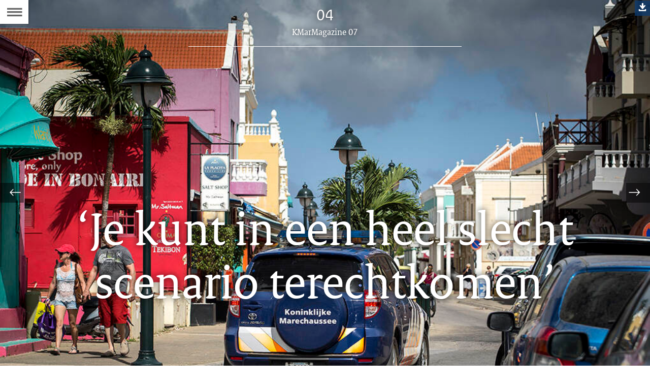

--- FILE ---
content_type: text/html
request_url: https://magazines.defensie.nl/kmarmagazine/2022/07/04_als_het_erop_aankomt_07-2022
body_size: 6966
content:
<!DOCTYPE html><html class="no-js" xml:lang="nl-NL" lang="nl-NL"><head>
  <meta charset="UTF-8">
  <meta property="og:image" content="https://magazines.defensie.nl/binaries/large/content/gallery/magazines/04-kmarmagazine/2022/07/als-het-erop-aan-komt/bonaire1.jpg">
<title>‘Je kunt in een heel slecht scenario terechtkomen’ | 04 | KMarMagazine</title>
<meta name="DCTERMS.title" content="‘Je kunt in een heel slecht scenario terechtkomen’ - 04 - KMarMagazine">
<meta property="og:title" content="‘Je kunt in een heel slecht scenario terechtkomen’">
<meta property="og:type" content="website">
<meta property="og:url" content="https://magazines.defensie.nl/kmarmagazine/2022/07/04_als_het_erop_aankomt_07-2022">
<link rel="canonical" href="/kmarmagazine/2022/07/04_als_het_erop_aankomt_07-2022">
<meta name="viewport" content="width=device-width, initial-scale=1.0">

<meta name="DCTERMS.language" title="XSD.language" content="nl-NL">
      <meta name="DCTERMS.identifier" title="XSD.anyURI" content="https://magazines.defensie.nl/kmarmagazine/2022/07/04_als_het_erop_aankomt_07-2022">

    <meta name="DCTERMS.available" title="DCTERMS.Period" content="start=2022-07-28;">
    <meta name="DCTERMS.modified" title="XSD.dateTime" content="2022-07-28T09:10">
    <meta name="DCTERMS.spatial" title="OVERHEID.Koninkrijksdeel" content="Nederland">
        <meta name="DCTERMS.type" title="RIJKSOVERHEID.Informatietype" content="webpagina">

    <script nonce="NWFiZTVlYTljYzZlNGY5NzhhOTg2MDdmZTI0NjZmNTU=">
          window.dataLayer = window.dataLayer || [];
          window.dataLayer.push({
            "page_type": "Artikel",
            "ftg_type": "Informatiegever",
            "subjects": "",
            "country": "Nederland",
            "issued": "",
            "last_published": "2022-07-28T11:46:10.908+02:00",
            "update": "2022-07-28T11:13:00.000+02:00",
            "publisher": "",
            "language": "nl-NL",
            "uuid": "45ca353d-92d7-44d6-abb1-53a4b4c35792",
            "search_category": "",
            "search_keyword": "",
            "search_count": ""
          });
        </script>
      <link rel="shortcut icon" href="/binaries/content/assets/magazines/kmarmagazine/iconen/favicon.ico" type="image/x-icon">
<link rel="icon" sizes="192x192" href="/binaries/content/assets/magazines/kmarmagazine/iconen/touch-icon.png">
<link rel="apple-touch-icon" href="/binaries/content/assets/magazines/kmarmagazine/iconen/apple-touch-icon.png">
<link rel="stylesheet" href="/webfiles/1750022674027/magazines-presentation/main.css" type="text/css" media="all">
<link rel="preload" href="/webfiles/1750022674027/magazines-presentation/main.css" as="style">

<link rel="stylesheet" href="/webfiles/1750022674027/magazines-presentation/themes/theme_kmar.css" type="text/css" media="all">
    </head>

<body class="page-article" data-stats="type:article" data-cookieinfourl="https://magazines.defensie.nl/kmarmagazine/2022/07/04_als_het_erop_aankomt_07-2022/cookies" data-linktrackingtimer="500" data-trackerurl="statistiek.rijksoverheid.nl/piwik/" data-hartbeattrackingtimer="0"> <script nonce="NWFiZTVlYTljYzZlNGY5NzhhOTg2MDdmZTI0NjZmNTU=">
          (function(window, document, dataLayerName, id) {
            window[dataLayerName]=window[dataLayerName]||[],window[dataLayerName].push({start:(new Date).getTime(),event:"stg.start"});var scripts=document.getElementsByTagName('script')[0],tags=document.createElement('script');
            function stgCreateCookie(a,b,c){var d="";if(c){var e=new Date;e.setTime(e.getTime()+24*c*60*60*1e3),d="; expires="+e.toUTCString()}document.cookie=a+"="+b+d+"; path=/"}
            var isStgDebug=(window.location.href.match("stg_debug")||document.cookie.match("stg_debug"))&&!window.location.href.match("stg_disable_debug");stgCreateCookie("stg_debug",isStgDebug?1:"",isStgDebug?14:-1);
            var qP=[];dataLayerName!=="dataLayer"&&qP.push("data_layer_name="+dataLayerName),isStgDebug&&qP.push("stg_debug");var qPString=qP.length>0?("?"+qP.join("&")):"";
            tags.async=!0,tags.src="//statistiek.rijksoverheid.nl/containers/"+id+".js"+qPString,scripts.parentNode.insertBefore(tags,scripts);
            !function(a,n,i){a[n]=a[n]||{};for(var c=0;c<i.length;c++)!function(i){a[n][i]=a[n][i]||{},a[n][i].api=a[n][i].api||function(){var a=[].slice.call(arguments,0);"string"==typeof a[0]&&window[dataLayerName].push({event:n+"."+i+":"+a[0],parameters:[].slice.call(arguments,1)})}}(i[c])}(window,"ppms",["tm","cm"]);
          })(window, document, 'dataLayer', 'e209efb2-6a27-4bb3-bbbc-c11d5b9df5aa');
        </script><noscript><iframe src="//statistiek.rijksoverheid.nl/containers/e209efb2-6a27-4bb3-bbbc-c11d5b9df5aa/noscript.html" height="0" width="0" style="display:none;visibility:hidden"></iframe></noscript>
      

<div id="skiplinks">
  <a href="#document" class="skiplink" tabindex="1">Ga direct naar de inhoud</a>
  <a href="#toc" class="skiplink action-toc" tabindex="2">Ga naar de inhoudsopgave</a>
</div><div id="viewport">
  <div id="document" tabindex="-1">
  <article class="article-long theme-RO-oranje theme3">
    <header class="article-header article-header-dark has-visual">

      <div class="issue-index">
  <div class="article-rubriek">04</div>
  <p>
    <span class="visuallyhidden">Dit artikel hoort bij:</span>
    <a href="/kmarmagazine/2022/07" class="issue-to-toc" tabindex="4">
      <span class="label">KMarMagazine 07</span>
    </a>
  </p>
</div><div class="article-title">
        <h1>‘Je kunt in een heel slecht scenario terechtkomen’</h1>
      </div>
      <figure class="article-header-visual">
          <div class="imgContainer">
              <picture>
                <source srcset="/binaries/small/content/gallery/magazines/04-kmarmagazine/2022/07/als-het-erop-aan-komt/bonaire1.jpg" media="(max-width: 415px)">
                <source srcset="/binaries/medium/content/gallery/magazines/04-kmarmagazine/2022/07/als-het-erop-aan-komt/bonaire1.jpg" media="(max-width: 830px)">
                <source srcset="/binaries/large/content/gallery/magazines/04-kmarmagazine/2022/07/als-het-erop-aan-komt/bonaire1.jpg" media="(max-width: 1250px)">
                <img src="/binaries/large/content/gallery/magazines/04-kmarmagazine/2022/07/als-het-erop-aan-komt/bonaire1.jpg" alt="">
              </picture>
              <a class="dlimg" href="/binaries/content/gallery/magazines/04-kmarmagazine/2022/07/als-het-erop-aan-komt/bonaire1.jpg?download">Download afbeelding&nbsp;(374 kB)</a>
                </div>
        </figure>
      </header>

    <div class="article-page">
      <section class="article-body" id="content">
        <figure class="figure-image small-right">
      <figure class="figure-image">
                <a class="swbox" href="/binaries/large/content/gallery/magazines/04-kmarmagazine/2019/04/als-het-erop-aankomt/ahea_rechts.svg" data-href="/binaries/large/content/gallery/magazines/04-kmarmagazine/2019/04/als-het-erop-aankomt/ahea_rechts.svg" data-closesimage="Afbeelding sluiten">
                  <img src="/binaries/small/content/gallery/magazines/04-kmarmagazine/2019/04/als-het-erop-aankomt/ahea_rechts.svg" alt="">
                    </a>
              </figure>
              </figure>
  <figure class="figure-image small-left">
      <figure class="figure-image">
                <a class="swbox" href="/binaries/large/content/gallery/magazines/04-kmarmagazine/2019/04/als-het-erop-aankomt/ahea_links.svg" data-href="/binaries/large/content/gallery/magazines/04-kmarmagazine/2019/04/als-het-erop-aankomt/ahea_links.svg" data-closesimage="Afbeelding sluiten">
                  <img src="/binaries/small/content/gallery/magazines/04-kmarmagazine/2019/04/als-het-erop-aankomt/ahea_links.svg" alt="">
                    </a>
              </figure>
              </figure>
  <div class="highlight">
  <p><strong>Hoe handel je als marechaussee in het heetst van de strijd? In deze rubriek vertellen collega’s over een bijzonder moment tijdens de dienst. Een moment waarbij het er echt op aankomt.</strong></p>

<p>Opperwachtmeester Bob van K9 blikt terug op een gebeurtenis uit 2017 op Bonaire, toen hij als wachtmeester-1 het Korps Politie Caribisch Nederland ondersteunde in deze ‘bijzondere gemeente’ van Nederland. Hij was destijds aan het werk op het hoofdbureau in de hoofdstad Kralendijk, toen er een melding binnenkwam van een gijzeling. Een mogelijk vuurwapengevaarlijke man zou een vrouw en 2 kinderen gegijzeld houden in een woning. De vrouw had in paniek het alarmnummer gebeld. Samen met een vrouwelijke politiecollega sprong Bob in de auto en stoof erop af.&nbsp;&nbsp;</p></div>
<figure class="figure-image small-left">
      <figure class="figure-image">
                <a class="swbox" href="/binaries/large/content/gallery/magazines/04-kmarmagazine/2022/07/als-het-erop-aan-komt/bob_profielfoto.jpg" data-href="/binaries/large/content/gallery/magazines/04-kmarmagazine/2022/07/als-het-erop-aan-komt/bob_profielfoto.jpg" data-closesimage="Afbeelding sluiten" data-hrestext="Download afbeelding&nbsp;(333 kB)" data-hresurl="/binaries/content/gallery/magazines/04-kmarmagazine/2022/07/als-het-erop-aan-komt/bob_profielfoto.jpg?download">
                  <img src="/binaries/small/content/gallery/magazines/04-kmarmagazine/2022/07/als-het-erop-aan-komt/bob_profielfoto.jpg" alt="">
                    </a>
              </figure>
              <figcaption>Opperwachtmeester Bob. </figcaption>
        </figure>
  <h2>Waar moesten jullie heen?</h2>
<p>“De betreffende woning lag aan het eind van een zandpad, op een soort doodlopend erf. We reden daar in ongeveer 5 minuten naartoe, dus we waren gelukkig snel ter plaatse. Eenmaal aangekomen zetten we ons voertuig aan het begin van het zandpad neer, zodat er geen andere auto langs kon. En we deden onze sirene uit om de verdachte niet hoog in de emotie te jagen.”</p><h2>Wat gaat er op zo’n moment door je heen?</h2>
<p>“Van te voren bedenk je je wat je allemaal kunt aantreffen. Je kunt in een heel slecht scenario terechtkomen als de man de vrouw en kinderen iets heeft aangedaan. Dat zou een horrorscenario zijn. Of als hij ons iets wil aandoen. Daar houd je allemaal rekening mee.”&nbsp;</p><h2>Hoe pak je zoiets aan?</h2>
<p>“Onderweg hadden we snel een plan van aanpak besproken. Zoals waar we de auto zouden neerzetten en hoe we de woning vervolgens zouden naderen.</p>

<p>We stopten op zo’n 30 meter van de woning. Vanuit onze auto riepen we dat de man de woning uit moest komen met zijn handen omhoog. Ik riep dat in het Nederlands, mijn collega in het Papiaments. Maar het bleef stil. Ik vroeg me af: ‘Zou hij de anderen al hebben neergeschoten? Zijn we al te laat?’”</p><figure class="figure-image medium-caption-left">
      <figure class="figure-image">
                <a class="swbox" href="/binaries/large/content/gallery/magazines/04-kmarmagazine/2022/07/als-het-erop-aan-komt/d190923hh0003.jpg" data-href="/binaries/large/content/gallery/magazines/04-kmarmagazine/2022/07/als-het-erop-aan-komt/d190923hh0003.jpg" data-closesimage="Afbeelding sluiten" data-hrestext="Download afbeelding&nbsp;(9,4 MB)" data-hresurl="/binaries/content/gallery/magazines/04-kmarmagazine/2022/07/als-het-erop-aan-komt/d190923hh0003.jpg?download">
                  <img src="/binaries/medium/content/gallery/magazines/04-kmarmagazine/2022/07/als-het-erop-aan-komt/d190923hh0003.jpg" alt="">
                    </a>
              </figure>
              <figcaption>Onderweg hadden we snel een plan van aanpak besproken. (archieffoto) </figcaption>
        </figure>
  <h2>Wat deden jullie toen?</h2>
<p>“Voorzichtig stapten we uit en liepen we richting de woning, met onze vuurwapens op de deur gericht. De deur stond half open. Terwijl we stapvoets voorwaarts gingen, en bleven roepen, dacht ik wat gestommel te horen. Kort daarop kwam een man die aan het signalement voldeed de woning uitlopen. We waren super alert. Op Bonaire zijn er veel vuurwapens in omloop, dus de dreiging is hoger.”</p><h2>Wat deed de verdachte?</h2>
<p>“De man kwam verward over. Hij schreeuwde in het Papiaments en zwaaide druk met zijn armen. Ik was vooral gefocust op zijn handen, waarmee hij mogelijk een vuurwapen kon grijpen. We riepen dat hij zich moest omdraaien, zodat we konden zien of hij een vuurwapen achter zijn broekrand had gestopt. Maar hij luisterde niet en bleef met zijn armen rondzwaaien.</p>

<p>Op een gegeven moment maakte hij een rare beweging naar achter, waarop mijn collega een waarschuwingsschot loste. Hij deed even zijn armen in de lucht, maar ging snel weer door met schreeuwen en gebaren. Kort daarop zwaaide hij opnieuw vervaarlijk dicht bij zijn broek, waarop ik ook een waarschuwingsschot loste. Dit keer ging hij op de grond liggen.</p>

<p>Daarop hebben we hem in de boeien geslagen. Dat deden we samen met een derde collega, die net was aangekomen om te helpen. De verdachte gaf zich niet meteen gewonnen. Hij verzette zich tijdens de aanhouding, maar maakte geen kans los te komen.”</p><figure class="figure-image medium-caption-right">
      <figure class="figure-image">
                <a class="swbox" href="/binaries/large/content/gallery/magazines/04-kmarmagazine/2022/07/als-het-erop-aan-komt/d190924hh0038.jpg" data-href="/binaries/large/content/gallery/magazines/04-kmarmagazine/2022/07/als-het-erop-aan-komt/d190924hh0038.jpg" data-closesimage="Afbeelding sluiten" data-hrestext="Download afbeelding&nbsp;(9,4 MB)" data-hresurl="/binaries/content/gallery/magazines/04-kmarmagazine/2022/07/als-het-erop-aan-komt/d190924hh0038.jpg?download">
                  <img src="/binaries/medium/content/gallery/magazines/04-kmarmagazine/2022/07/als-het-erop-aan-komt/d190924hh0038.jpg" alt="">
                    </a>
              </figure>
              <figcaption>We hebben hem in de boeien geslagen. (archieffoto) </figcaption>
        </figure>
  <h2>Hoe waren de vrouw en kinderen er aan toe?</h2>
<p>“De vrouw en de kinderen waren geschrokken en emotioneel. Gelukkig waren ze ongedeerd. Het bleek om een gebeurtenis in de relationele sfeer te gaan. De situatie is met een sisser afgelopen.</p>

<p>Nadat de man is afgevoerd, heeft de recherche de woning doorzocht.&nbsp;Zij hebben een jachtgeweer aangetroffen. Achteraf bleek de man de vrouw en kinderen te hebben vastgehouden, maar zonder gebruik van een vuurwapen.”&nbsp;</p><h2>Is de aanpak van een gijzeling op Bonaire anders dan je gewend was?</h2>
<p>“Ja, in Nederland is het bij een gijzeling een kwestie van de omgeving zo snel mogelijk afzetten, zicht houden op de situatie en wachten op de komst van de Officier van Dienst Politie (OvD-P) en de Dienst Speciale Interventies (DSI). Zij zijn opgeleid om gijzelingen te beëindigen.</p>

<p>Op Bonaire heb je de Groep Bijzondere Operaties (GBO), een soort aanhoudingseenheid, maar die draait niet 24/7 piket. Dus soms moet je bepaalde zaken zelf afhandelen. Voordat ik naar Bonaire ging, had ik nog niet eerder een gijzeling afgehandeld. Natuurlijk weet je dat je in je werk altijd een situatie kunt treffen waarbij je moet schieten. Daar volg je tenslotte je IBT-trainingen voor. Het komt alleen niet vaak voor.”</p><h2>Hebben jullie de aanpak geëvalueerd?</h2>
<p>“Bij aankomst op het bureau hebben we het proces verbaal opgemaakt en de geweldsrapportage voor de waarschuwingsschoten. Dan bespreek je automatisch wat er is gebeurd. Ook hebben we doorgenomen wat er had kúnnen gebeuren. Dan had de situatie er heel anders uitgezien. Alles nalopend, kwamen we tot de conclusie dat we juist hadden gehandeld. Dat vonden ook de korpschef van de politie en de verantwoordelijke van de Marechaussee op het eiland.”</p><h2>Hoe kijk je terug op het incident?</h2>
<p>“Het was heftig, maar ik lig er niet wakker van. Ik kan zaken goed relativeren. Ook als er bijvoorbeeld iemand onverwachts komt te overlijden bij een incident, dan denk ik: dat hoort bij het leven. Helaas. Het kan iedereen gebeuren. Het is je lot. Dat heb je niet zelf in de hand.”</p><figure class="figure-image medium-caption-right">
      <figure class="figure-image">
                <a class="swbox" href="/binaries/large/content/gallery/magazines/04-kmarmagazine/2022/07/als-het-erop-aan-komt/collage_bonaire_video_1.png" data-href="/binaries/large/content/gallery/magazines/04-kmarmagazine/2022/07/als-het-erop-aan-komt/collage_bonaire_video_1.png" data-closesimage="Afbeelding sluiten" data-hrestext="Download afbeelding&nbsp;(5 MB)" data-hresurl="/binaries/content/gallery/magazines/04-kmarmagazine/2022/07/als-het-erop-aan-komt/collage_bonaire_video_1.png?download">
                  <img src="/binaries/medium/content/gallery/magazines/04-kmarmagazine/2022/07/als-het-erop-aan-komt/collage_bonaire_video_1.png" alt="">
                    </a>
              </figure>
              <figcaption>Bob werkte enkele jaren op Bonaire. </figcaption>
        </figure>
  <h2>Hoe lang heb je in totaal op Bonaire gewerkt?</h2>
<p>“Ik ben daar in 2016 tijdelijk tewerkgesteld in het kader van een onderzoek naar de moord op agent Ferry Bakx. De agent betrapte een groep Venezolaanse woningovervallers en werd tijdens de achtervolging neergeschoten. Na die projectmatige werkzaamheden heb ik in een andere functie enkele jaren bijstand verleend aan de lokale politie, tot juli 2020.”&nbsp;</p><h2>Hoe kijk je terug op je tijd op Bonaire?</h2>
<p>“Ik heb nog steeds contact met collega’s van de lokale politie. Het was een supermooie tijd. In het heetst van de strijd ga je zij aan zij op meldingen af. En in je privétijd drink je samen een biertje. Je maakt daar echt onderdeel uit van de politiefamilie. Omdat het eiland klein is, werk je met een klein team. Je bent daar echt op elkaar aangewezen. Als er een grotere melding is, dan zal iedereen daar op een of andere manier bij betrokken worden. Dus je maakt samen veel mee. Daarnaast is het werk heel divers, er zijn veel verschillende meldingen waar je op afgaat. Zoals een ruziënd stel, een schietpartij, een beroofde oma, een verdronken duiker of een zware aanrijding. Dat maakt het werk heel uitdagend.”&nbsp;&nbsp;</p><figure class="figure-image medium">
      <figure class="figure-image">
                <a class="swbox" href="/binaries/large/content/gallery/magazines/04-kmarmagazine/2019/04/als-het-erop-aankomt/oproep2.svg" data-href="/binaries/large/content/gallery/magazines/04-kmarmagazine/2019/04/als-het-erop-aankomt/oproep2.svg" data-closesimage="Afbeelding sluiten">
                  <img src="/binaries/medium/content/gallery/magazines/04-kmarmagazine/2019/04/als-het-erop-aankomt/oproep2.svg" alt="">
                    </a>
              </figure>
              </figure>
  <p>Ben of ken jij een collega die iets bijzonders heeft meegemaakt tijdens de dienst? Een moment waarbij ‘het erop aankwam’? Laat het ons weten via&nbsp;<a href="mailto:kmarmagazine@mindef.nl">kmarmagazine@mindef.nl</a>.</p></section><figure class="figure-image full">
      <figure class="figure-image">
                <a class="swbox" href="/binaries/large/content/gallery/magazines/04-kmarmagazine/2022/vaste_afbeeldingen/afluitend_kmar_nw.svg" data-href="/binaries/large/content/gallery/magazines/04-kmarmagazine/2022/vaste_afbeeldingen/afluitend_kmar_nw.svg" data-closesimage="Afbeelding sluiten">
                  <img src="/binaries/large/content/gallery/magazines/04-kmarmagazine/2022/vaste_afbeeldingen/afluitend_kmar_nw.svg" alt="">
                    </a>
              </figure>
              </figure>
  <section class="article-body"><p><strong>Tekst:</strong> kapitein Henny de Boer | <strong>Foto's: </strong>archief Mediacentrum Defensie</p></section>
    </div>
  </article>

  <footer class="section-full magazine-footer">
  <div class="col-wrapper clearfix">
    <div class="col-small col-left">
      <p>KMarMagazine 07,
        donderdag 28 juli 2022</p>

      <p>E-mail:
          <a href="mailto:kmarmagazine@mindef.nl">kmarmagazine@mindef.nl</a>
        </p>
      </div>

    <div class="col-big col-center">
        <p><a href="/kmarmagazine/2022/07/colofon">Colofon</a></p>
        <p>
            <a href="https://www.defensie.nl/actueel/nieuwsbrieven/kmarmagazine">
              Abonneren</a>
          </p>
        <p>
            <a href="/kmarmagazine/2022/07/04_als_het_erop_aankomt_07-2022/cookies">
              Cookies</a>
          </p>
        <p>
            <a href="/kmarmagazine/2022/07/04_als_het_erop_aankomt_07-2022/accessibility">
              Toegankelijkheid</a>
          </p>
        </div>
    <div class="col-small col-right">
        <p>
              Deel dit artikel <a href="https://www.facebook.com/sharer.php?u=https%3A%2F%2Fmagazines.defensie.nl%2Fkmarmagazine%2F2022%2F07%2F04_als_het_erop_aankomt_07-2022"><span class="icon icon-facebook2 social-link"></span><span class="visuallyhidden">Facebook</span></a>
              <a href="https://twitter.com/share?url=https%3A%2F%2Fmagazines.defensie.nl%2Fkmarmagazine%2F2022%2F07%2F04_als_het_erop_aankomt_07-2022&amp;text=%E2%80%98Je+kunt+in+een+heel+slecht+scenario+terechtkomen%E2%80%99%20%23defensie"><span class="icon icon-twitter2 social-link"></span><span class="visuallyhidden">Twitter</span></a>
              <a href="https://www.linkedin.com/shareArticle?mini=true&amp;url=https%3A%2F%2Fmagazines.defensie.nl%2Fkmarmagazine%2F2022%2F07%2F04_als_het_erop_aankomt_07-2022&amp;title=%E2%80%98Je+kunt+in+een+heel+slecht+scenario+terechtkomen%E2%80%99&amp;source=KMarMagazine&amp;summary="><span class="icon icon-linkedin social-link"></span><span class="visuallyhidden">???footer.linkedin.label???</span></a>
              </p>
          </div>
    </div>
</footer>
</div><section class="main-nav">
  <a href="#toc" class="action-toc toc-toggle" title="Bekijk de inhoudsopgave" tabindex="3">
    <span class="icon icon-menu"></span>
    <span class="visuallyhidden">Naar de Inhoudsopgave</span>
  </a>

  <ul class="toc-nav overthrow" id="toc">
    <li class="visuallyhidden">
      <h2>Inhoudsopgave</h2>
    </li>

    <li>
      <a href="/kmarmagazine" class="toc-item home">
        <span class="icon icon-left-small"></span>
        <span class="icon icon-kiosk"></span>
        <span class="label">Kiosk van KMarMagazine</span>
      </a>
    </li>
    <li>
        <a href="/kmarmagazine/2022/07" class="toc-item cover">
          <span class="icon icon-left-small"></span>
          <span class="icon icon-cover"></span>
          <span class="label">coverpagina</span>
          <span class="issue-name">KMarMagazine 07</span>
        </a>
      </li>
    <li>
        <a href="/kmarmagazine/2022/07/01_carib_07-2022" class="toc-item">
          <div class="toc-item-visual">
                  <img src="/binaries/small/content/gallery/magazines/04-kmarmagazine/2022/07/01-carib/photo-2-kmar-magazine.jpg" alt="">
                </div>
              <div class="toc-item-summary">
            <span class="label textcolor-RO-oranje">01</span>
            <h2 class="toc-item-title">Meer marechaussees naar Caribisch gebied</h2>
            </div>
        </a>
      </li>
    <li>
        <a href="/kmarmagazine/2022/07/02_vierdaagse_07-2022" class="toc-item">
          <div class="toc-item-visual">
                  <img src="/binaries/small/content/gallery/magazines/04-kmarmagazine/2022/07/vierdaagse/dsc_7007.jpeg" alt="">
                </div>
              <div class="toc-item-summary">
            <span class="label textcolor-RO-oranje">02</span>
            <h2 class="toc-item-title">Bijzondere ‘Driedaagse’ in Nijmegen</h2>
            </div>
        </a>
      </li>
    <li>
        <a href="/kmarmagazine/2022/07/03_12_mooiste_foto_07-2022" class="toc-item">
          <div class="toc-item-visual">
                  <img src="/binaries/small/content/gallery/magazines/04-kmarmagazine/2022/07/12-mooiste/0.-20220719cbn0259.jpg" alt="">
                </div>
              <div class="toc-item-summary">
            <span class="label textcolor-RO-oranje">03</span>
            <h2 class="toc-item-title">De 12 mooiste foto's...</h2>
            </div>
        </a>
      </li>
    <li>
        <a href="/kmarmagazine/2022/07/04_als_het_erop_aankomt_07-2022" class="toc-item">
          <div class="toc-item-visual">
                  <img src="/binaries/small/content/gallery/magazines/04-kmarmagazine/2022/07/als-het-erop-aan-komt/bonaire1.jpg" alt="">
                </div>
              <div class="toc-item-summary">
            <span class="label textcolor-RO-oranje">04</span>
            <h2 class="toc-item-title">‘Je kunt in een heel slecht scenario terechtkomen’</h2>
            </div>
        </a>
      </li>
    <li>
        <a href="/kmarmagazine/2022/07/05_kmarren_met_07-2022" class="toc-item">
          <div class="toc-item-visual">
                  <img src="/binaries/small/content/gallery/magazines/04-kmarmagazine/2022/01/kmarren_met/dagje_kmarren_met_nw.svg" alt="">
                </div>
              <div class="toc-item-summary">
            <span class="label textcolor-RO-oranje">05</span>
            <h2 class="toc-item-title">Een dagje KMarren met...</h2>
            </div>
        </a>
      </li>
    <li>
        <a href="/kmarmagazine/2022/07/06_agenda_ckmar_07-2022" class="toc-item">
          <div class="toc-item-visual">
                  <img src="/binaries/small/content/gallery/magazines/04-kmarmagazine/2022/07/agenda-van-kmar/2.jpg" alt="">
                </div>
              <div class="toc-item-summary">
            <span class="label textcolor-RO-oranje">06</span>
            <h2 class="toc-item-title">De agenda van de commandant</h2>
            </div>
        </a>
      </li>
    <li>
        <a href="/kmarmagazine/2022/07/07_achter-de-schermen_07-2022" class="toc-item">
          <div class="toc-item-visual">
                    <img src="/binaries/small/content/gallery/magazines/04-kmarmagazine/2022/07/achter-de-schermen/headerfoto.jpg" alt="">
                  </div>
                <div class="toc-item-summary">
            <span class="label textcolor-RO-oranje">07</span>
            <h2 class="toc-item-title">Achter de schermen</h2>
            </div>
        </a>
      </li>
    <li>
        <a href="/kmarmagazine/2022/07/08_kmarkort_07-2022" class="toc-item">
          <div class="toc-item-visual">
                  <img src="/binaries/small/content/gallery/magazines/04-kmarmagazine/2022/07/in-het-kort/ig.jpg" alt="">
                </div>
              <div class="toc-item-summary">
            <span class="label textcolor-RO-oranje">08</span>
            <h2 class="toc-item-title">KMarKort</h2>
            </div>
        </a>
      </li>
    <li>
        <a href="/kmarmagazine/2022/07/09_kmaronline_07-2022" class="toc-item">
          <div class="toc-item-visual">
                  <img src="/binaries/small/content/gallery/magazines/04-kmarmagazine/2022/00/header1_kmaronline.svg" alt="">
                </div>
              <div class="toc-item-summary">
            <span class="label textcolor-RO-oranje">09</span>
            <h2 class="toc-item-title">KMar Online</h2>
            </div>
        </a>
      </li>
    <li>
        <a href="/kmarmagazine/2022/07/10_kmar_wereldwijd_07-2022" class="toc-item">
          <div class="toc-item-visual">
                  <img src="/binaries/small/content/gallery/magazines/04-kmarmagazine/2022/01/kmar_wereldwijd/wereldwijd_nw2.svg" alt="">
                </div>
              <div class="toc-item-summary">
            <span class="label textcolor-RO-oranje">10</span>
            <h2 class="toc-item-title">KMar Wereldwijd</h2>
            </div>
        </a>
      </li>
    <li>
        <a href="/kmarmagazine/2022/07/11_kmar_poll_07-2022" class="toc-item">
          <div class="toc-item-visual">
                  <img src="/binaries/small/content/gallery/magazines/04-kmarmagazine/2022/01/poll/header_poll_kmar_2.svg" alt="">
                </div>
              <div class="toc-item-summary">
            <span class="label textcolor-RO-oranje">11</span>
            <h2 class="toc-item-title">KMarMagazine: de Poll</h2>
            </div>
        </a>
      </li>
    <li>
        <a href="/kmarmagazine/2022/07/12_abonnee-worden_07-2022" class="toc-item">
          <div class="toc-item-visual">
                  <img src="/binaries/small/content/gallery/magazines/04-kmarmagazine/2021/05/abonnee-pag/header-minibericht.jpg" alt="">
                </div>
              <div class="toc-item-summary">
            <span class="label textcolor-RO-oranje">12</span>
            <h2 class="toc-item-title">Abonnee worden?</h2>
            </div>
        </a>
      </li>
    <li>
        <a href="/kmarmagazine/2022/07/colofon" class="toc-item">
          <div class="toc-item-visual"></div>
          <div class="toc-item-summary">
            <h2 class="toc-item-title">Colofon</h2>
            <p></p>
          </div>
        </a>
      </li>
    </ul>
</section>


<div class="siblings">
    <ul class="siblings-list">
      <li class="sibling sibling-previous">
          <a href="/kmarmagazine/2022/07/03_12_mooiste_foto_07-2022" tabindex="5" class="siblings-link" title="Vorige pagina: De 12 mooiste foto's...">
            <span class="label-marker"><span class="icon icon-left-light"></span></span>
            <span class="label">Vorige</span>
            <span class="title">De 12 mooiste foto's...</span>
          </a>
        </li>
      <li class="sibling sibling-next">
          <a href="/kmarmagazine/2022/07/05_kmarren_met_07-2022" tabindex="6" class="siblings-link" title="Volgende pagina: Een dagje KMarren met...">
            <span class="label-marker"><span class="icon icon-right-light"></span></span>
            <span class="label">Volgende</span>
            <span class="title">Een dagje KMarren met...</span>
          </a>
        </li>
      </ul>
  </div>
</div>
<script src="/webfiles/1750022674027/magazines-behaviour/core.js"></script>



</body></html>

--- FILE ---
content_type: text/css
request_url: https://magazines.defensie.nl/webfiles/1750022674027/magazines-presentation/themes/theme_kmar.css
body_size: 5543
content:
.theme-text-color{color:#0e3b6e}.js .page-cover{background-color:#0e3b6e}.magazine-footer,.cover-footer{color:#fff;background-color:#0e3b6e}.magazine-footer a,.magazine-footer a:active,.magazine-footer a:visited,.cover-footer a,.cover-footer a:active,.cover-footer a:visited{color:#fff}.magazine-footer a:hover,.cover-footer a:hover{color:#fff}.magazine-footer .social-link,.cover-footer .social-link{color:#fff}.magazine-footer .social-link:hover,.cover-footer .social-link:hover{color:#fff}.js .siblings-link,.js .siblings-link:link,.js .siblings-link:visited{color:#fff}.js .siblings-link .icon,.js .siblings-link:link .icon,.js .siblings-link:visited .icon{color:#fff}.js .siblings-link:hover,.js .siblings-link:link:hover,.js .siblings-link:visited:hover{color:#e17000}.js .siblings-link:hover .icon,.js .siblings-link:link:hover .icon,.js .siblings-link:visited:hover .icon{color:#fff}.swbox .iconOpenBox{color:#fff;background-color:#0e3b6e;background-color:rgba(14,59,110,.8)}.swbox .iconOpenBox:before{padding-top:3px}#swipebox-close{color:#fff;background-color:#0e3b6e}.dlimg{color:#fff !important;background-color:rgba(14,59,110,.8)}.dlimg:before{top:5px}.poll label{color:#000}.theme1 .poll label{color:#000}.theme2 .poll label{color:#000}.theme3 .poll label{color:#000}.theme4 .poll label{color:#000}.theme5 .poll label{color:#000}.poll label:hover{color:#fff;background-color:#0e3b6e}.theme1 .poll label:hover{color:#fff}.theme2 .poll label:hover{color:#fff}.theme3 .poll label:hover{color:#000}.theme4 .poll label:hover{color:#fff}.theme5 .poll label:hover{color:#fff}.theme1 .poll label:hover{background-color:#0e3b6e}.theme2 .poll label:hover{background-color:#0e3b6e}.theme3 .poll label:hover{background-color:#8fcae7}.theme4 .poll label:hover{background-color:#0e3b6e}.theme5 .poll label:hover{background-color:#0e3b6e}.poll label.selected,.poll label.focus{color:#fff;background-color:#0e3b6e}.theme1 .poll label.selected,.theme1 .poll label.focus{color:#fff}.theme2 .poll label.selected,.theme2 .poll label.focus{color:#fff}.theme3 .poll label.selected,.theme3 .poll label.focus{color:#000}.theme4 .poll label.selected,.theme4 .poll label.focus{color:#fff}.theme5 .poll label.selected,.theme5 .poll label.focus{color:#fff}.theme1 .poll label.selected,.theme1 .poll label.focus{background-color:#0e3b6e}.theme2 .poll label.selected,.theme2 .poll label.focus{background-color:#0e3b6e}.theme3 .poll label.selected,.theme3 .poll label.focus{background-color:#8fcae7}.theme4 .poll label.selected,.theme4 .poll label.focus{background-color:#0e3b6e}.theme5 .poll label.selected,.theme5 .poll label.focus{background-color:#0e3b6e}.poll input[type=submit]{color:#fff;background-color:#0e3b6e}.theme1 .poll input[type=submit]{color:#fff}.theme2 .poll input[type=submit]{color:#fff}.theme3 .poll input[type=submit]{color:#000}.theme4 .poll input[type=submit]{color:#fff}.theme5 .poll input[type=submit]{color:#fff}.theme1 .poll input[type=submit]{background-color:#0e3b6e}.theme2 .poll input[type=submit]{background-color:#0e3b6e}.theme3 .poll input[type=submit]{background-color:#8fcae7}.theme4 .poll input[type=submit]{background-color:#0e3b6e}.theme5 .poll input[type=submit]{background-color:#0e3b6e}.js .poll input[type=submit]{color:#000;background-color:#e6e6e6}.poll input[type=submit].enabled{color:#fff;background-color:#0e3b6e}.theme1 .poll input[type=submit].enabled{color:#fff}.theme2 .poll input[type=submit].enabled{color:#fff}.theme3 .poll input[type=submit].enabled{color:#000}.theme4 .poll input[type=submit].enabled{color:#fff}.theme5 .poll input[type=submit].enabled{color:#fff}.theme1 .poll input[type=submit].enabled{background-color:#0e3b6e}.theme2 .poll input[type=submit].enabled{background-color:#0e3b6e}.theme3 .poll input[type=submit].enabled{background-color:#8fcae7}.theme4 .poll input[type=submit].enabled{background-color:#0e3b6e}.theme5 .poll input[type=submit].enabled{background-color:#0e3b6e}.poll-results p,.poll-results span{color:#000}.theme1 .poll-results p,.theme1 .poll-results span{color:#000}.theme2 .poll-results p,.theme2 .poll-results span{color:#000}.theme3 .poll-results p,.theme3 .poll-results span{color:#000}.theme4 .poll-results p,.theme4 .poll-results span{color:#000}.theme5 .poll-results p,.theme5 .poll-results span{color:#000}.poll-results li span.fullbar .resultbar{background-color:#0e3b6e}.theme1 .poll-results li span.fullbar .resultbar{background-color:#0e3b6e}.theme2 .poll-results li span.fullbar .resultbar{background-color:#0e3b6e}.theme3 .poll-results li span.fullbar .resultbar{background-color:#8fcae7}.theme4 .poll-results li span.fullbar .resultbar{background-color:#0e3b6e}.theme5 .poll-results li span.fullbar .resultbar{background-color:#0e3b6e}.hchart .descriptionText{color:#000}.theme1 .hchart .descriptionText{color:#000}.theme2 .hchart .descriptionText{color:#000}.theme3 .hchart .descriptionText{color:#fff}.theme4 .hchart .descriptionText{color:#fff}.theme5 .hchart .descriptionText{color:#000}.hchart .description{color:#000}.page-article .hchart ul.toggleOptions li.toggle a{color:#000}.page-article .hchart ul.toggleOptions li.toggle a:hover{color:#000}.page-article .hchart table{color:#000}.decorativeVideo .controls a{color:#fff;background-color:#0e3b6e}.decorativeVideo .descrContainer .descriptive h1,.decorativeVideo .descrContainer .descriptive h2,.decorativeVideo .descrContainer .descriptive h3,.decorativeVideo .descrContainer .descriptive h4,.decorativeVideo .descrContainer .descriptive h5{color:#0e3b6e}.decorativeVideo .descrContainer .descriptive .closeDescr{color:#fff;background-color:#0e3b6e}.resultPage{background-color:#0e3b6e}.paging ul{border-top:3px solid #0e3b6e}.paging ul li strong{color:#fff;background-color:#0e3b6e}#search-form .searchFormWrapper button[type=submit]{background-color:#0e3b6e}#search-form .searchFormWrapper button[type=submit]:before{color:#fff}.page-article #search-form .searchFormWrapper button[type=submit]:before,.page-article-slide #search-form .searchFormWrapper button[type=submit]:before,.page-cover #search-form .searchFormWrapper button[type=submit]:before{color:#666}.page-article #search-form .searchFormWrapper button[type=submit]:hover:before,.page-article-slide #search-form .searchFormWrapper button[type=submit]:hover:before,.page-cover #search-form .searchFormWrapper button[type=submit]:hover:before{color:#0e3b6e}.page-article #search-form .searchFormWrapper button[type=submit]:focus:before,.page-article-slide #search-form .searchFormWrapper button[type=submit]:focus:before,.page-cover #search-form .searchFormWrapper button[type=submit]:focus:before{color:#0e3b6e}.page-article .searchBarOpen #search-form .searchFormWrapper button[type=submit],.page-article-slide .searchBarOpen #search-form .searchFormWrapper button[type=submit],.page-cover .searchBarOpen #search-form .searchFormWrapper button[type=submit]{background-color:#0e3b6e}.page-article .searchBarOpen #search-form .searchFormWrapper button[type=submit]:before,.page-article-slide .searchBarOpen #search-form .searchFormWrapper button[type=submit]:before,.page-cover .searchBarOpen #search-form .searchFormWrapper button[type=submit]:before{color:#fff}.kiosk{background-color:#0e3b6e}.kiosk .search{background-color:#0e3b6e}.kiosk .search #search-form .searchFormWrapper button[type=submit]{background-color:#0e3b6e}.kiosk .search #search-form .searchFormWrapper button[type=submit]:before{color:#fff}.kiosk .magazine.large a h2,.kiosk .magazine.large a:active h2,.kiosk .magazine.large a:visited h2{color:#0e3b6e}.kiosk .magazine.large a:hover{color:#ca4d02}.kiosk .magazine.large a:hover h2{color:#e17000}.kiosk .magazine a,.kiosk .magazine a:active,.kiosk .magazine a:visited{color:#0e3b6e}.kiosk .magazine a h2,.kiosk .magazine a:active h2,.kiosk .magazine a:visited h2{color:#0e3b6e}.kiosk .magazine a:hover{color:#ca4d02}.kiosk .magazine a:hover h2{color:#ca4d02}.kiosk .magazine ul li a{color:#000}.kiosk #edition-navigation a,.kiosk #edition-navigation a:active,.kiosk #edition-navigation a:visited,.kiosk #edition-navigation a:hover,.kiosk #edition-navigation a.more,.kiosk #edition-navigation a.more:active,.kiosk #edition-navigation a.more:visited,.kiosk #edition-navigation a.more:hover{display:inline-block;padding:.5em 2em;color:#000;border-right:1px solid #fff;border-bottom:1px solid #fff;background-color:#e17000}@media screen and (min-width: 40em){.kiosk #edition-navigation a,.kiosk #edition-navigation a:active,.kiosk #edition-navigation a:visited,.kiosk #edition-navigation a:hover,.kiosk #edition-navigation a.more,.kiosk #edition-navigation a.more:active,.kiosk #edition-navigation a.more:visited,.kiosk #edition-navigation a.more:hover{padding:.4444445em 1.7778em}}.page-cover .cover-header h1{color:#0e3b6e}.page-cover .cover-header h2{color:#0e3b6e}.page-cover .headline.headline-dark a.link .header h2{color:#000}.page-cover .headline.headline-dark a.link .header .sub{color:#000}.page-cover .headline.headline-dark a.link .header .theme-text-color{color:#0e3b6e}.page-cover .headline.headline-dark a.link .teaser{color:#000}.page-cover .headline.headline-dark a.link .readmore{color:#000}.page-cover .headline.headline-dark a.link .readmore:hover{color:#fff}.page-cover .headline.headline-dark a.link:hover .header h2{color:#e17000}.page-cover .headline.headline-light a.link .header h2{color:#fff}.page-cover .headline.headline-light a.link .header .sub{color:#fff}.page-cover .headline.headline-light a.link .header .theme-text-color{color:#0e3b6e}.page-cover .headline.headline-light a.link .teaser{color:#fff}.page-cover .headline.headline-light a.link .readmore{color:#fff}.page-cover .headline.headline-light a.link .readmore:hover{color:#fff}.page-cover .headline.headline-light a.link:hover .header h2{color:#e17000}.nav-loaded .toc-toggle:active,.nav-loaded .toc-toggle:hover,.nav-loaded .toc-toggle:focus{color:#0e3b6e}.main-nav .toc-toggle .icon.icon-menu:before{color:#666}.main-nav .toc-toggle .icon:hover:before{color:#0e3b6e}.main-nav .toc-nav{background-color:#0e3b6e}.main-nav .toc-nav .toc-item.home:visited,.main-nav .toc-nav .toc-item.home:link,.main-nav .toc-nav .toc-item.home{color:#000;background-color:#e17000}.main-nav .toc-nav .toc-item.home:visited:hover,.main-nav .toc-nav .toc-item.home:visited:focus,.main-nav .toc-nav .toc-item.home:link:hover,.main-nav .toc-nav .toc-item.home:link:focus,.main-nav .toc-nav .toc-item.home:hover,.main-nav .toc-nav .toc-item.home:focus{color:#000}.main-nav .toc-nav .toc-item.home:visited:visited:focus .icon,.main-nav .toc-nav .toc-item.home:visited:visited:focus .label,.main-nav .toc-nav .toc-item.home:link:visited:focus .icon,.main-nav .toc-nav .toc-item.home:link:visited:focus .label,.main-nav .toc-nav .toc-item.home:visited:focus .icon,.main-nav .toc-nav .toc-item.home:visited:focus .label{color:#000}.main-nav .toc-nav .toc-item.cover:visited,.main-nav .toc-nav .toc-item.cover:link,.main-nav .toc-nav .toc-item.cover{color:#fff;background-color:#0e3b6e}.main-nav .toc-nav .toc-item.cover:visited:hover,.main-nav .toc-nav .toc-item.cover:visited:focus,.main-nav .toc-nav .toc-item.cover:link:hover,.main-nav .toc-nav .toc-item.cover:link:focus,.main-nav .toc-nav .toc-item.cover:hover,.main-nav .toc-nav .toc-item.cover:focus{color:#fff}.main-nav .toc-nav .toc-item.cover:visited:hover .icon,.main-nav .toc-nav .toc-item.cover:visited:hover .label,.main-nav .toc-nav .toc-item.cover:visited:focus .icon,.main-nav .toc-nav .toc-item.cover:visited:focus .label,.main-nav .toc-nav .toc-item.cover:link:hover .icon,.main-nav .toc-nav .toc-item.cover:link:hover .label,.main-nav .toc-nav .toc-item.cover:link:focus .icon,.main-nav .toc-nav .toc-item.cover:link:focus .label,.main-nav .toc-nav .toc-item.cover:hover .icon,.main-nav .toc-nav .toc-item.cover:hover .label,.main-nav .toc-nav .toc-item.cover:focus .icon,.main-nav .toc-nav .toc-item.cover:focus .label{color:#fff}.main-nav .toc-nav .toc-item.cover:visited:visited:focus .icon,.main-nav .toc-nav .toc-item.cover:visited:visited:focus .label,.main-nav .toc-nav .toc-item.cover:link:visited:focus .icon,.main-nav .toc-nav .toc-item.cover:link:visited:focus .label,.main-nav .toc-nav .toc-item.cover:visited:focus .icon,.main-nav .toc-nav .toc-item.cover:visited:focus .label{color:#fff}.main-nav .toc-nav .toc-item-visual{background-color:#0e3b6e}.main-nav .toc-nav .toc-item-summary{color:#0e3b6e}.main-nav .toc-nav .toc-item-summary .label{color:#ca4d02}.main-nav .toc-nav .toc-item-summary .toc-item-title{color:#0e3b6e}.main-nav .toc-nav .toc-item-summary .toc-item-title:hover{color:#e17000}.main-nav .toc-nav .toc-item-summary p{color:#0e3b6e}.theme-marine .article-page .article-body dt{color:#0e3b6e}.theme-marine .article-page .article-body dd{color:#535353}.theme-marine .article-page .article-body h2{color:#e17000}.theme-marine .article-page .article-body .article-intro{color:#535353}.article-header{background-color:#0e3b6e}.article-header.article-header-dark{background-color:#0e3b6e}.article-header.article-header-dark .article-title h1{color:#fff}.theme1 .article-header.article-header-dark .article-title h1{color:#fff}.theme2 .article-header.article-header-dark .article-title h1{color:#fff}.theme3 .article-header.article-header-dark .article-title h1{color:#fff}.theme4 .article-header.article-header-dark .article-title h1{color:#fff}.theme5 .article-header.article-header-dark .article-title h1{color:#fff}.article-header.article-header-dark .issue-index{border-color:#fff}.theme1 .article-header.article-header-dark .issue-index{color:#fff}.theme2 .article-header.article-header-dark .issue-index{color:#fff}.theme3 .article-header.article-header-dark .issue-index{color:#fff}.theme4 .article-header.article-header-dark .issue-index{color:#fff}.theme5 .article-header.article-header-dark .issue-index{color:#fff}.article-header.article-header-dark .issue-index .article-rubriek{color:#fff}.theme1 .article-header.article-header-dark .issue-index .article-rubriek{color:#fff}.theme2 .article-header.article-header-dark .issue-index .article-rubriek{color:#fff}.theme3 .article-header.article-header-dark .issue-index .article-rubriek{color:#fff}.theme4 .article-header.article-header-dark .issue-index .article-rubriek{color:#fff}.theme5 .article-header.article-header-dark .issue-index .article-rubriek{color:#fff}.article-header.article-header-dark .issue-index .issue-to-toc,.article-header.article-header-dark .issue-index .issue-to-toc:link,.article-header.article-header-dark .issue-index .issue-to-toc:visited{color:#fff}.theme1 .article-header.article-header-dark .issue-index .issue-to-toc,.theme1 .article-header.article-header-dark .issue-index .issue-to-toc:link,.theme1 .article-header.article-header-dark .issue-index .issue-to-toc:visited{color:#fff}.theme2 .article-header.article-header-dark .issue-index .issue-to-toc,.theme2 .article-header.article-header-dark .issue-index .issue-to-toc:link,.theme2 .article-header.article-header-dark .issue-index .issue-to-toc:visited{color:#fff}.theme3 .article-header.article-header-dark .issue-index .issue-to-toc,.theme3 .article-header.article-header-dark .issue-index .issue-to-toc:link,.theme3 .article-header.article-header-dark .issue-index .issue-to-toc:visited{color:#fff}.theme4 .article-header.article-header-dark .issue-index .issue-to-toc,.theme4 .article-header.article-header-dark .issue-index .issue-to-toc:link,.theme4 .article-header.article-header-dark .issue-index .issue-to-toc:visited{color:#fff}.theme5 .article-header.article-header-dark .issue-index .issue-to-toc,.theme5 .article-header.article-header-dark .issue-index .issue-to-toc:link,.theme5 .article-header.article-header-dark .issue-index .issue-to-toc:visited{color:#fff}.article-header.article-header-dark .issue-index .issue-to-toc:hover,.article-header.article-header-dark .issue-index .issue-to-toc:link:hover,.article-header.article-header-dark .issue-index .issue-to-toc:visited:hover{color:#007bc7}.theme1 .article-header.article-header-dark .issue-index .issue-to-toc:hover,.theme1 .article-header.article-header-dark .issue-index .issue-to-toc:link:hover,.theme1 .article-header.article-header-dark .issue-index .issue-to-toc:visited:hover{color:#007bc7}.theme2 .article-header.article-header-dark .issue-index .issue-to-toc:hover,.theme2 .article-header.article-header-dark .issue-index .issue-to-toc:link:hover,.theme2 .article-header.article-header-dark .issue-index .issue-to-toc:visited:hover{color:#007bc7}.theme3 .article-header.article-header-dark .issue-index .issue-to-toc:hover,.theme3 .article-header.article-header-dark .issue-index .issue-to-toc:link:hover,.theme3 .article-header.article-header-dark .issue-index .issue-to-toc:visited:hover{color:#007bc7}.theme4 .article-header.article-header-dark .issue-index .issue-to-toc:hover,.theme4 .article-header.article-header-dark .issue-index .issue-to-toc:link:hover,.theme4 .article-header.article-header-dark .issue-index .issue-to-toc:visited:hover{color:#007bc7}.theme5 .article-header.article-header-dark .issue-index .issue-to-toc:hover,.theme5 .article-header.article-header-dark .issue-index .issue-to-toc:link:hover,.theme5 .article-header.article-header-dark .issue-index .issue-to-toc:visited:hover{color:#007bc7}.article-header.article-header-light{background-color:#0e3b6e}.article-header.article-header-light .article-title h1{color:#000}.theme1 .article-header.article-header-light .article-title h1{color:#000}.theme2 .article-header.article-header-light .article-title h1{color:#000}.theme3 .article-header.article-header-light .article-title h1{color:#000}.theme4 .article-header.article-header-light .article-title h1{color:#000}.theme5 .article-header.article-header-light .article-title h1{color:#000}.article-header.article-header-light .issue-index{border-color:#000}.theme1 .article-header.article-header-light .issue-index{color:#000}.theme2 .article-header.article-header-light .issue-index{color:#000}.theme3 .article-header.article-header-light .issue-index{color:#000}.theme4 .article-header.article-header-light .issue-index{color:#000}.theme5 .article-header.article-header-light .issue-index{color:#000}.article-header.article-header-light .issue-index .article-rubriek{color:#000}.theme1 .article-header.article-header-light .issue-index .article-rubriek{color:#000}.theme2 .article-header.article-header-light .issue-index .article-rubriek{color:#000}.theme3 .article-header.article-header-light .issue-index .article-rubriek{color:#000}.theme4 .article-header.article-header-light .issue-index .article-rubriek{color:#000}.theme5 .article-header.article-header-light .issue-index .article-rubriek{color:#000}.article-header.article-header-light .issue-index .issue-to-toc,.article-header.article-header-light .issue-index .issue-to-toc:link,.article-header.article-header-light .issue-index .issue-to-toc:visited{color:#000}.theme1 .article-header.article-header-light .issue-index .issue-to-toc,.theme1 .article-header.article-header-light .issue-index .issue-to-toc:link,.theme1 .article-header.article-header-light .issue-index .issue-to-toc:visited{color:#000}.theme2 .article-header.article-header-light .issue-index .issue-to-toc,.theme2 .article-header.article-header-light .issue-index .issue-to-toc:link,.theme2 .article-header.article-header-light .issue-index .issue-to-toc:visited{color:#000}.theme3 .article-header.article-header-light .issue-index .issue-to-toc,.theme3 .article-header.article-header-light .issue-index .issue-to-toc:link,.theme3 .article-header.article-header-light .issue-index .issue-to-toc:visited{color:#000}.theme4 .article-header.article-header-light .issue-index .issue-to-toc,.theme4 .article-header.article-header-light .issue-index .issue-to-toc:link,.theme4 .article-header.article-header-light .issue-index .issue-to-toc:visited{color:#000}.theme5 .article-header.article-header-light .issue-index .issue-to-toc,.theme5 .article-header.article-header-light .issue-index .issue-to-toc:link,.theme5 .article-header.article-header-light .issue-index .issue-to-toc:visited{color:#000}.article-header.article-header-light .issue-index .issue-to-toc:hover,.article-header.article-header-light .issue-index .issue-to-toc:link:hover,.article-header.article-header-light .issue-index .issue-to-toc:visited:hover{color:#000}.theme1 .article-header.article-header-light .issue-index .issue-to-toc:hover,.theme1 .article-header.article-header-light .issue-index .issue-to-toc:link:hover,.theme1 .article-header.article-header-light .issue-index .issue-to-toc:visited:hover{color:#000}.theme2 .article-header.article-header-light .issue-index .issue-to-toc:hover,.theme2 .article-header.article-header-light .issue-index .issue-to-toc:link:hover,.theme2 .article-header.article-header-light .issue-index .issue-to-toc:visited:hover{color:#000}.theme3 .article-header.article-header-light .issue-index .issue-to-toc:hover,.theme3 .article-header.article-header-light .issue-index .issue-to-toc:link:hover,.theme3 .article-header.article-header-light .issue-index .issue-to-toc:visited:hover{color:#000}.theme4 .article-header.article-header-light .issue-index .issue-to-toc:hover,.theme4 .article-header.article-header-light .issue-index .issue-to-toc:link:hover,.theme4 .article-header.article-header-light .issue-index .issue-to-toc:visited:hover{color:#000}.theme5 .article-header.article-header-light .issue-index .issue-to-toc:hover,.theme5 .article-header.article-header-light .issue-index .issue-to-toc:link:hover,.theme5 .article-header.article-header-light .issue-index .issue-to-toc:visited:hover{color:#000}.kiosk .article-header .article-title h1,.theme-marine .article-header .article-title h1{color:#fff}.kiosk .article-header .article-title .article-subtitle,.theme-marine .article-header .article-title .article-subtitle{color:#fff}.kiosk .article-header .issue-index,.theme-marine .article-header .issue-index{border-color:#fff}.kiosk .article-header .issue-index .article-rubriek,.theme-marine .article-header .issue-index .article-rubriek{color:#fff}.kiosk .article-header .issue-index .issue-to-toc,.kiosk .article-header .issue-index .issue-to-toc:link,.kiosk .article-header .issue-index .issue-to-toc:visited,.theme-marine .article-header .issue-index .issue-to-toc,.theme-marine .article-header .issue-index .issue-to-toc:link,.theme-marine .article-header .issue-index .issue-to-toc:visited{color:#fff}.kiosk .article-header .issue-index .issue-to-toc:hover,.kiosk .article-header .issue-index .issue-to-toc:link:hover,.kiosk .article-header .issue-index .issue-to-toc:visited:hover,.theme-marine .article-header .issue-index .issue-to-toc:hover,.theme-marine .article-header .issue-index .issue-to-toc:link:hover,.theme-marine .article-header .issue-index .issue-to-toc:visited:hover{color:#007bc7}.article-header .sticker{color:#fff;background-color:#0e3b6e}.theme1 .article-header .sticker{color:#fff}.theme2 .article-header .sticker{color:#fff}.theme3 .article-header .sticker{color:#000}.theme4 .article-header .sticker{color:#fff}.theme5 .article-header .sticker{color:#fff}.theme1 .article-header .sticker{background-color:#0e3b6e}.theme2 .article-header .sticker{background-color:#0e3b6e}.theme3 .article-header .sticker{background-color:#e17000}.theme4 .article-header .sticker{background-color:#0e3b6e}.theme5 .article-header .sticker{background-color:#0e3b6e}.article-header .sticker a:link,.article-header .sticker a:link:hover,.article-header .sticker a:active,.article-header .sticker a:visited,.article-header .sticker a:visited:hover,.article-header .sticker a:hover,.article-header .sticker div{color:#fff}.theme1 .article-header .sticker a:link,.theme1 .article-header .sticker a:link:hover,.theme1 .article-header .sticker a:active,.theme1 .article-header .sticker a:visited,.theme1 .article-header .sticker a:visited:hover,.theme1 .article-header .sticker a:hover,.theme1 .article-header .sticker div{color:#fff}.theme2 .article-header .sticker a:link,.theme2 .article-header .sticker a:link:hover,.theme2 .article-header .sticker a:active,.theme2 .article-header .sticker a:visited,.theme2 .article-header .sticker a:visited:hover,.theme2 .article-header .sticker a:hover,.theme2 .article-header .sticker div{color:#fff}.theme3 .article-header .sticker a:link,.theme3 .article-header .sticker a:link:hover,.theme3 .article-header .sticker a:active,.theme3 .article-header .sticker a:visited,.theme3 .article-header .sticker a:visited:hover,.theme3 .article-header .sticker a:hover,.theme3 .article-header .sticker div{color:#000}.theme4 .article-header .sticker a:link,.theme4 .article-header .sticker a:link:hover,.theme4 .article-header .sticker a:active,.theme4 .article-header .sticker a:visited,.theme4 .article-header .sticker a:visited:hover,.theme4 .article-header .sticker a:hover,.theme4 .article-header .sticker div{color:#fff}.theme5 .article-header .sticker a:link,.theme5 .article-header .sticker a:link:hover,.theme5 .article-header .sticker a:active,.theme5 .article-header .sticker a:visited,.theme5 .article-header .sticker a:visited:hover,.theme5 .article-header .sticker a:hover,.theme5 .article-header .sticker div{color:#fff}.article-header .sticker.dark{color:#fff}.theme1 .article-header .sticker.dark{color:#fff}.theme2 .article-header .sticker.dark{color:#fff}.theme3 .article-header .sticker.dark{color:#000}.theme4 .article-header .sticker.dark{color:#fff}.theme5 .article-header .sticker.dark{color:#fff}.article-header .sticker.dark a:link,.article-header .sticker.dark a:link:hover,.article-header .sticker.dark a:active,.article-header .sticker.dark a:visited,.article-header .sticker.dark a:visited:hover,.article-header .sticker.dark a:hover,.article-header .sticker.dark div{color:#fff}.theme1 .article-header .sticker.dark a:link,.theme1 .article-header .sticker.dark a:link:hover,.theme1 .article-header .sticker.dark a:active,.theme1 .article-header .sticker.dark a:visited,.theme1 .article-header .sticker.dark a:visited:hover,.theme1 .article-header .sticker.dark a:hover,.theme1 .article-header .sticker.dark div{color:#fff}.theme2 .article-header .sticker.dark a:link,.theme2 .article-header .sticker.dark a:link:hover,.theme2 .article-header .sticker.dark a:active,.theme2 .article-header .sticker.dark a:visited,.theme2 .article-header .sticker.dark a:visited:hover,.theme2 .article-header .sticker.dark a:hover,.theme2 .article-header .sticker.dark div{color:#fff}.theme3 .article-header .sticker.dark a:link,.theme3 .article-header .sticker.dark a:link:hover,.theme3 .article-header .sticker.dark a:active,.theme3 .article-header .sticker.dark a:visited,.theme3 .article-header .sticker.dark a:visited:hover,.theme3 .article-header .sticker.dark a:hover,.theme3 .article-header .sticker.dark div{color:#000}.theme4 .article-header .sticker.dark a:link,.theme4 .article-header .sticker.dark a:link:hover,.theme4 .article-header .sticker.dark a:active,.theme4 .article-header .sticker.dark a:visited,.theme4 .article-header .sticker.dark a:visited:hover,.theme4 .article-header .sticker.dark a:hover,.theme4 .article-header .sticker.dark div{color:#fff}.theme5 .article-header .sticker.dark a:link,.theme5 .article-header .sticker.dark a:link:hover,.theme5 .article-header .sticker.dark a:active,.theme5 .article-header .sticker.dark a:visited,.theme5 .article-header .sticker.dark a:visited:hover,.theme5 .article-header .sticker.dark a:hover,.theme5 .article-header .sticker.dark div{color:#fff}.page-onepage .article-header.article-header-dark{background-color:#0e3b6e}.page-onepage .article-header.article-header-dark .article-title h1{color:#fff}.theme1 .page-onepage .article-header.article-header-dark .article-title h1{color:#000}.theme2 .page-onepage .article-header.article-header-dark .article-title h1{color:#000}.theme3 .page-onepage .article-header.article-header-dark .article-title h1{color:#000}.theme4 .page-onepage .article-header.article-header-dark .article-title h1{color:#000}.theme5 .page-onepage .article-header.article-header-dark .article-title h1{color:#000}@media screen and (min-width: 64em){.page-onepage .article-header.article-header-dark .article-title h1{color:#fff}.theme1 .page-onepage .article-header.article-header-dark .article-title h1{color:#fff}.theme2 .page-onepage .article-header.article-header-dark .article-title h1{color:#fff}.theme3 .page-onepage .article-header.article-header-dark .article-title h1{color:#fff}.theme4 .page-onepage .article-header.article-header-dark .article-title h1{color:#fff}.theme5 .page-onepage .article-header.article-header-dark .article-title h1{color:#fff}}.page-onepage .article-header.article-header-dark .issue-index{border-color:#fff}.theme1 .page-onepage .article-header.article-header-dark .issue-index{color:#fff}.theme2 .page-onepage .article-header.article-header-dark .issue-index{color:#fff}.theme3 .page-onepage .article-header.article-header-dark .issue-index{color:#fff}.theme4 .page-onepage .article-header.article-header-dark .issue-index{color:#fff}.theme5 .page-onepage .article-header.article-header-dark .issue-index{color:#fff}.page-onepage .article-header.article-header-dark .issue-index .article-rubriek{color:#fff}.theme1 .page-onepage .article-header.article-header-dark .issue-index .article-rubriek{color:#fff}.theme2 .page-onepage .article-header.article-header-dark .issue-index .article-rubriek{color:#fff}.theme3 .page-onepage .article-header.article-header-dark .issue-index .article-rubriek{color:#fff}.theme4 .page-onepage .article-header.article-header-dark .issue-index .article-rubriek{color:#fff}.theme5 .page-onepage .article-header.article-header-dark .issue-index .article-rubriek{color:#fff}.page-onepage .article-header.article-header-dark .issue-index .issue-to-toc,.page-onepage .article-header.article-header-dark .issue-index .issue-to-toc:link,.page-onepage .article-header.article-header-dark .issue-index .issue-to-toc:visited{color:#fff}.theme1 .page-onepage .article-header.article-header-dark .issue-index .issue-to-toc,.theme1 .page-onepage .article-header.article-header-dark .issue-index .issue-to-toc:link,.theme1 .page-onepage .article-header.article-header-dark .issue-index .issue-to-toc:visited{color:#fff}.theme2 .page-onepage .article-header.article-header-dark .issue-index .issue-to-toc,.theme2 .page-onepage .article-header.article-header-dark .issue-index .issue-to-toc:link,.theme2 .page-onepage .article-header.article-header-dark .issue-index .issue-to-toc:visited{color:#fff}.theme3 .page-onepage .article-header.article-header-dark .issue-index .issue-to-toc,.theme3 .page-onepage .article-header.article-header-dark .issue-index .issue-to-toc:link,.theme3 .page-onepage .article-header.article-header-dark .issue-index .issue-to-toc:visited{color:#fff}.theme4 .page-onepage .article-header.article-header-dark .issue-index .issue-to-toc,.theme4 .page-onepage .article-header.article-header-dark .issue-index .issue-to-toc:link,.theme4 .page-onepage .article-header.article-header-dark .issue-index .issue-to-toc:visited{color:#fff}.theme5 .page-onepage .article-header.article-header-dark .issue-index .issue-to-toc,.theme5 .page-onepage .article-header.article-header-dark .issue-index .issue-to-toc:link,.theme5 .page-onepage .article-header.article-header-dark .issue-index .issue-to-toc:visited{color:#fff}.page-onepage .article-header.article-header-dark .issue-index .issue-to-toc:hover,.page-onepage .article-header.article-header-dark .issue-index .issue-to-toc:link:hover,.page-onepage .article-header.article-header-dark .issue-index .issue-to-toc:visited:hover{color:#fff}.theme1 .page-onepage .article-header.article-header-dark .issue-index .issue-to-toc:hover,.theme1 .page-onepage .article-header.article-header-dark .issue-index .issue-to-toc:link:hover,.theme1 .page-onepage .article-header.article-header-dark .issue-index .issue-to-toc:visited:hover{color:#007bc7}.theme2 .page-onepage .article-header.article-header-dark .issue-index .issue-to-toc:hover,.theme2 .page-onepage .article-header.article-header-dark .issue-index .issue-to-toc:link:hover,.theme2 .page-onepage .article-header.article-header-dark .issue-index .issue-to-toc:visited:hover{color:#007bc7}.theme3 .page-onepage .article-header.article-header-dark .issue-index .issue-to-toc:hover,.theme3 .page-onepage .article-header.article-header-dark .issue-index .issue-to-toc:link:hover,.theme3 .page-onepage .article-header.article-header-dark .issue-index .issue-to-toc:visited:hover{color:#007bc7}.theme4 .page-onepage .article-header.article-header-dark .issue-index .issue-to-toc:hover,.theme4 .page-onepage .article-header.article-header-dark .issue-index .issue-to-toc:link:hover,.theme4 .page-onepage .article-header.article-header-dark .issue-index .issue-to-toc:visited:hover{color:#007bc7}.theme5 .page-onepage .article-header.article-header-dark .issue-index .issue-to-toc:hover,.theme5 .page-onepage .article-header.article-header-dark .issue-index .issue-to-toc:link:hover,.theme5 .page-onepage .article-header.article-header-dark .issue-index .issue-to-toc:visited:hover{color:#007bc7}.article-body{color:#333}.theme1 .article-body{color:#000}.theme2 .article-body{color:#000}.theme3 .article-body{color:#fff}.theme4 .article-body{color:#000}.theme5 .article-body{color:#000}.article-body a,.article-body a:link,.article-body a:active,.article-body a:visited{color:#000}.theme1 .article-body a,.theme1 .article-body a:link,.theme1 .article-body a:active,.theme1 .article-body a:visited{color:#000}.theme2 .article-body a,.theme2 .article-body a:link,.theme2 .article-body a:active,.theme2 .article-body a:visited{color:#000}.theme3 .article-body a,.theme3 .article-body a:link,.theme3 .article-body a:active,.theme3 .article-body a:visited{color:#fff}.theme4 .article-body a,.theme4 .article-body a:link,.theme4 .article-body a:active,.theme4 .article-body a:visited{color:#000}.theme5 .article-body a,.theme5 .article-body a:link,.theme5 .article-body a:active,.theme5 .article-body a:visited{color:#000}.article-body a:hover,.article-body a:link:hover,.article-body a:active:hover,.article-body a:visited:hover{color:#ca4d02}.theme1 .article-body a:hover,.theme1 .article-body a:link:hover,.theme1 .article-body a:active:hover,.theme1 .article-body a:visited:hover{color:#42145f}.theme2 .article-body a:hover,.theme2 .article-body a:link:hover,.theme2 .article-body a:active:hover,.theme2 .article-body a:visited:hover{color:#ca4d02}.theme3 .article-body a:hover,.theme3 .article-body a:link:hover,.theme3 .article-body a:active:hover,.theme3 .article-body a:visited:hover{color:#8fcae7}.theme4 .article-body a:hover,.theme4 .article-body a:link:hover,.theme4 .article-body a:active:hover,.theme4 .article-body a:visited:hover{color:#ca4d02}.theme5 .article-body a:hover,.theme5 .article-body a:link:hover,.theme5 .article-body a:active:hover,.theme5 .article-body a:visited:hover{color:#000}.article-body p.subheading,.article-body h2{color:#0e3b6e}.theme1 .article-body p.subheading,.theme1 .article-body h2{color:#0e3b6e}.theme2 .article-body p.subheading,.theme2 .article-body h2{color:#e17000}.theme3 .article-body p.subheading,.theme3 .article-body h2{color:#8fcae7}.theme4 .article-body p.subheading,.theme4 .article-body h2{color:#0e3b6e}.theme5 .article-body p.subheading,.theme5 .article-body h2{color:#0e3b6e}.article-body h2{color:#0e3b6e}.theme1 .article-body h2{color:#0e3b6e}.theme2 .article-body h2{color:#e17000}.theme3 .article-body h2{color:#8fcae7}.theme4 .article-body h2{color:#0e3b6e}.theme5 .article-body h2{color:#0e3b6e}.article-slide.theme1 .article-body h2{color:#0e3b6e}.article-slide.theme2 .article-body h2{color:#e17000}.article-slide.theme3 .article-body h2{color:#8fcae7}.article-slide.theme4 .article-body h2{color:#0e3b6e}.article-slide.theme5 .article-body h2{color:#0e3b6e}.article-body h3{color:#0e3b6e}.theme1 .article-body h3{color:#0e3b6e}.theme2 .article-body h3{color:#e17000}.theme3 .article-body h3{color:#8fcae7}.theme4 .article-body h3{color:#0e3b6e}.theme5 .article-body h3{color:#0e3b6e}.article-slide.theme1 .article-body h3{color:#0e3b6e}.article-slide.theme2 .article-body h3{color:#e17000}.article-slide.theme3 .article-body h3{color:#8fcae7}.article-slide.theme4 .article-body h3{color:#0e3b6e}.article-slide.theme5 .article-body h3{color:#0e3b6e}.article-body h4{color:#0e3b6e}.theme1 .article-body h4{color:#0e3b6e}.theme2 .article-body h4{color:#e17000}.theme3 .article-body h4{color:#8fcae7}.theme4 .article-body h4{color:#0e3b6e}.theme5 .article-body h4{color:#0e3b6e}.article-slide.theme1 .article-body h4{color:#0e3b6e}.article-slide.theme2 .article-body h4{color:#e17000}.article-slide.theme3 .article-body h4{color:#8fcae7}.article-slide.theme4 .article-body h4{color:#0e3b6e}.article-slide.theme5 .article-body h4{color:#0e3b6e}.article-body h5{color:#0e3b6e}.theme1 .article-body h5{color:#0e3b6e}.theme2 .article-body h5{color:#ca4d02}.theme3 .article-body h5{color:#8fcae7}.theme4 .article-body h5{color:#0e3b6e}.theme5 .article-body h5{color:#000}.article-slide.theme1 .article-body h5{color:#0e3b6e}.article-slide.theme2 .article-body h5{color:#ca4d02}.article-slide.theme3 .article-body h5{color:#8fcae7}.article-slide.theme4 .article-body h5{color:#0e3b6e}.article-slide.theme5 .article-body h5{color:#000}.article-body .highlight{color:#fff;background-color:#0e3b6e}.theme1 .article-body .highlight{background-color:#0e3b6e}.theme2 .article-body .highlight{background-color:#0e3b6e}.theme3 .article-body .highlight{background-color:#e17000}.theme4 .article-body .highlight{background-color:#0e3b6e}.theme5 .article-body .highlight{background-color:#0e3b6e}.article-body .highlight a,.article-body .highlight a:link,.article-body .highlight a:active,.article-body .highlight a:visited{text-decoration:underline;color:#fff}.theme1 .article-body .highlight a,.theme1 .article-body .highlight a:link,.theme1 .article-body .highlight a:active,.theme1 .article-body .highlight a:visited{color:#fff}.theme2 .article-body .highlight a,.theme2 .article-body .highlight a:link,.theme2 .article-body .highlight a:active,.theme2 .article-body .highlight a:visited{color:#fff}.theme3 .article-body .highlight a,.theme3 .article-body .highlight a:link,.theme3 .article-body .highlight a:active,.theme3 .article-body .highlight a:visited{color:#000}.theme4 .article-body .highlight a,.theme4 .article-body .highlight a:link,.theme4 .article-body .highlight a:active,.theme4 .article-body .highlight a:visited{color:#fff}.theme5 .article-body .highlight a,.theme5 .article-body .highlight a:link,.theme5 .article-body .highlight a:active,.theme5 .article-body .highlight a:visited{color:#fff}.article-body .highlight p{color:#fff}.theme1 .article-body .highlight p{color:#fff}.theme2 .article-body .highlight p{color:#fff}.theme3 .article-body .highlight p{color:#000}.theme4 .article-body .highlight p{color:#fff}.theme5 .article-body .highlight p{color:#fff}.article-body .highlight h1,.article-body .highlight h2,.article-body .highlight h3,.article-body .highlight h4,.article-body .highlight h5,.article-body .highlight h6{color:#fff}.theme1 .article-body .highlight h1,.theme1 .article-body .highlight h2,.theme1 .article-body .highlight h3,.theme1 .article-body .highlight h4,.theme1 .article-body .highlight h5,.theme1 .article-body .highlight h6{color:#fff}.theme2 .article-body .highlight h1,.theme2 .article-body .highlight h2,.theme2 .article-body .highlight h3,.theme2 .article-body .highlight h4,.theme2 .article-body .highlight h5,.theme2 .article-body .highlight h6{color:#fff}.theme3 .article-body .highlight h1,.theme3 .article-body .highlight h2,.theme3 .article-body .highlight h3,.theme3 .article-body .highlight h4,.theme3 .article-body .highlight h5,.theme3 .article-body .highlight h6{color:#000}.theme4 .article-body .highlight h1,.theme4 .article-body .highlight h2,.theme4 .article-body .highlight h3,.theme4 .article-body .highlight h4,.theme4 .article-body .highlight h5,.theme4 .article-body .highlight h6{color:#fff}.theme5 .article-body .highlight h1,.theme5 .article-body .highlight h2,.theme5 .article-body .highlight h3,.theme5 .article-body .highlight h4,.theme5 .article-body .highlight h5,.theme5 .article-body .highlight h6{color:#fff}.article-body .highlight ul li,.article-body .highlight ol li{color:#fff}.theme1 .article-body .highlight ul li,.theme1 .article-body .highlight ol li{color:#fff}.theme2 .article-body .highlight ul li,.theme2 .article-body .highlight ol li{color:#fff}.theme3 .article-body .highlight ul li,.theme3 .article-body .highlight ol li{color:#000}.theme4 .article-body .highlight ul li,.theme4 .article-body .highlight ol li{color:#fff}.theme5 .article-body .highlight ul li,.theme5 .article-body .highlight ol li{color:#fff}.article-body .highlight ul li a,.article-body .highlight ol li a{color:#fff}.theme1 .article-body .highlight ul li a,.theme1 .article-body .highlight ol li a{color:#fff}.theme2 .article-body .highlight ul li a,.theme2 .article-body .highlight ol li a{color:#fff}.theme3 .article-body .highlight ul li a,.theme3 .article-body .highlight ol li a{color:#000}.theme4 .article-body .highlight ul li a,.theme4 .article-body .highlight ol li a{color:#fff}.theme5 .article-body .highlight ul li a,.theme5 .article-body .highlight ol li a{color:#fff}.article-body .highlight ul li:hover,.article-body .highlight ol li:hover{color:#fff}.theme1 .article-body .highlight ul li:hover,.theme1 .article-body .highlight ol li:hover{color:#fff}.theme2 .article-body .highlight ul li:hover,.theme2 .article-body .highlight ol li:hover{color:#fff}.theme3 .article-body .highlight ul li:hover,.theme3 .article-body .highlight ol li:hover{color:#000}.theme4 .article-body .highlight ul li:hover,.theme4 .article-body .highlight ol li:hover{color:#fff}.theme5 .article-body .highlight ul li:hover,.theme5 .article-body .highlight ol li:hover{color:#fff}.article-body figcaption{color:#666;border-color:#007bc7}.theme1 .article-body figcaption{color:#000}.theme2 .article-body figcaption{color:#ca4d02}.theme3 .article-body figcaption{color:#8fcae7}.theme4 .article-body figcaption{color:#ca4d02}.theme5 .article-body figcaption{color:#000}.theme1 .article-body figcaption{border-color:#fff}.theme2 .article-body figcaption{border-color:#0e3b6e}.theme3 .article-body figcaption{border-color:#fff}.theme4 .article-body figcaption{border-color:#0e3b6e}.theme5 .article-body figcaption{border-color:#0e3b6e}.article-body .article-intro{color:#000}.theme1 .article-body .article-intro{color:#000}.theme2 .article-body .article-intro{color:#ca4d02}.theme3 .article-body .article-intro{color:#fff}.theme4 .article-body .article-intro{color:#0e3b6e}.theme5 .article-body .article-intro{color:#000}.article-body .article-colofon{color:#000}.theme1 .article-body .article-colofon{color:#000}.theme2 .article-body .article-colofon{color:#ca4d02}.theme3 .article-body .article-colofon{color:#8fcae7}.theme4 .article-body .article-colofon{color:#ca4d02}.theme5 .article-body .article-colofon{color:#000}.article-body .figure-streamer{color:#0e3b6e}.theme1 .article-body .figure-streamer{color:#0e3b6e}.theme2 .article-body .figure-streamer{color:#0e3b6e}.theme3 .article-body .figure-streamer{color:#8fcae7}.theme4 .article-body .figure-streamer{color:#0e3b6e}.theme5 .article-body .figure-streamer{color:#0e3b6e}.article-body .figure-streamer a,.article-body .figure-streamer a:link,.article-body .figure-streamer a:active,.article-body .figure-streamer a:visited{color:#0e3b6e}.theme1 .article-body .figure-streamer a,.theme1 .article-body .figure-streamer a:link,.theme1 .article-body .figure-streamer a:active,.theme1 .article-body .figure-streamer a:visited{color:#0e3b6e}.theme2 .article-body .figure-streamer a,.theme2 .article-body .figure-streamer a:link,.theme2 .article-body .figure-streamer a:active,.theme2 .article-body .figure-streamer a:visited{color:#0e3b6e}.theme3 .article-body .figure-streamer a,.theme3 .article-body .figure-streamer a:link,.theme3 .article-body .figure-streamer a:active,.theme3 .article-body .figure-streamer a:visited{color:#8fcae7}.theme4 .article-body .figure-streamer a,.theme4 .article-body .figure-streamer a:link,.theme4 .article-body .figure-streamer a:active,.theme4 .article-body .figure-streamer a:visited{color:#0e3b6e}.theme5 .article-body .figure-streamer a,.theme5 .article-body .figure-streamer a:link,.theme5 .article-body .figure-streamer a:active,.theme5 .article-body .figure-streamer a:visited{color:#0e3b6e}.article-body .figure-streamer a:hover,.article-body .figure-streamer a:link:hover,.article-body .figure-streamer a:active:hover,.article-body .figure-streamer a:visited:hover{color:dimgray}.theme1 .article-body .figure-streamer a:hover,.theme1 .article-body .figure-streamer a:link:hover,.theme1 .article-body .figure-streamer a:active:hover,.theme1 .article-body .figure-streamer a:visited:hover{color:#000}.theme2 .article-body .figure-streamer a:hover,.theme2 .article-body .figure-streamer a:link:hover,.theme2 .article-body .figure-streamer a:active:hover,.theme2 .article-body .figure-streamer a:visited:hover{color:#e17000}.theme3 .article-body .figure-streamer a:hover,.theme3 .article-body .figure-streamer a:link:hover,.theme3 .article-body .figure-streamer a:active:hover,.theme3 .article-body .figure-streamer a:visited:hover{color:#fff}.theme4 .article-body .figure-streamer a:hover,.theme4 .article-body .figure-streamer a:link:hover,.theme4 .article-body .figure-streamer a:active:hover,.theme4 .article-body .figure-streamer a:visited:hover{color:#e17000}.theme5 .article-body .figure-streamer a:hover,.theme5 .article-body .figure-streamer a:link:hover,.theme5 .article-body .figure-streamer a:active:hover,.theme5 .article-body .figure-streamer a:visited:hover{color:#fff}.page-article .article-body .audio-video li a,.page-article .article-body .audio-video li a:link,.page-article .article-body .audio-video li a:active,.page-article .article-body .audio-video li a:visited,.page-article .article-body .audio-video li a:hover{color:#000}.page-article .article-body .audio-video li h2,.page-article .article-body .audio-video li h2:first-child{color:#000}.article-body .sticker{color:#fff;background-color:#0e3b6e}.theme1 .article-body .sticker{color:#fff}.theme2 .article-body .sticker{color:#fff}.theme3 .article-body .sticker{color:#000}.theme4 .article-body .sticker{color:#fff}.theme5 .article-body .sticker{color:#fff}.theme1 .article-body .sticker{background-color:#0e3b6e}.theme2 .article-body .sticker{background-color:#0e3b6e}.theme3 .article-body .sticker{background-color:#e17000}.theme4 .article-body .sticker{background-color:#0e3b6e}.theme5 .article-body .sticker{background-color:#0e3b6e}.article-body .sticker a:link,.article-body .sticker a:link:hover,.article-body .sticker a:active,.article-body .sticker a:visited,.article-body .sticker a:visited:hover,.article-body .sticker a:hover,.article-body .sticker div{color:#fff}.theme1 .article-body .sticker a:link,.theme1 .article-body .sticker a:link:hover,.theme1 .article-body .sticker a:active,.theme1 .article-body .sticker a:visited,.theme1 .article-body .sticker a:visited:hover,.theme1 .article-body .sticker a:hover,.theme1 .article-body .sticker div{color:#fff}.theme2 .article-body .sticker a:link,.theme2 .article-body .sticker a:link:hover,.theme2 .article-body .sticker a:active,.theme2 .article-body .sticker a:visited,.theme2 .article-body .sticker a:visited:hover,.theme2 .article-body .sticker a:hover,.theme2 .article-body .sticker div{color:#fff}.theme3 .article-body .sticker a:link,.theme3 .article-body .sticker a:link:hover,.theme3 .article-body .sticker a:active,.theme3 .article-body .sticker a:visited,.theme3 .article-body .sticker a:visited:hover,.theme3 .article-body .sticker a:hover,.theme3 .article-body .sticker div{color:#000}.theme4 .article-body .sticker a:link,.theme4 .article-body .sticker a:link:hover,.theme4 .article-body .sticker a:active,.theme4 .article-body .sticker a:visited,.theme4 .article-body .sticker a:visited:hover,.theme4 .article-body .sticker a:hover,.theme4 .article-body .sticker div{color:#fff}.theme5 .article-body .sticker a:link,.theme5 .article-body .sticker a:link:hover,.theme5 .article-body .sticker a:active,.theme5 .article-body .sticker a:visited,.theme5 .article-body .sticker a:visited:hover,.theme5 .article-body .sticker a:hover,.theme5 .article-body .sticker div{color:#fff}.article-body .sticker.dark{color:#fff}.theme1 .article-body .sticker.dark{color:#fff}.theme2 .article-body .sticker.dark{color:#fff}.theme3 .article-body .sticker.dark{color:#000}.theme4 .article-body .sticker.dark{color:#fff}.theme5 .article-body .sticker.dark{color:#fff}.article-body .sticker.dark a:link,.article-body .sticker.dark a:link:hover,.article-body .sticker.dark a:active,.article-body .sticker.dark a:visited,.article-body .sticker.dark a:visited:hover,.article-body .sticker.dark a:hover,.article-body .sticker.dark div{color:#fff}.theme1 .article-body .sticker.dark a:link,.theme1 .article-body .sticker.dark a:link:hover,.theme1 .article-body .sticker.dark a:active,.theme1 .article-body .sticker.dark a:visited,.theme1 .article-body .sticker.dark a:visited:hover,.theme1 .article-body .sticker.dark a:hover,.theme1 .article-body .sticker.dark div{color:#fff}.theme2 .article-body .sticker.dark a:link,.theme2 .article-body .sticker.dark a:link:hover,.theme2 .article-body .sticker.dark a:active,.theme2 .article-body .sticker.dark a:visited,.theme2 .article-body .sticker.dark a:visited:hover,.theme2 .article-body .sticker.dark a:hover,.theme2 .article-body .sticker.dark div{color:#fff}.theme3 .article-body .sticker.dark a:link,.theme3 .article-body .sticker.dark a:link:hover,.theme3 .article-body .sticker.dark a:active,.theme3 .article-body .sticker.dark a:visited,.theme3 .article-body .sticker.dark a:visited:hover,.theme3 .article-body .sticker.dark a:hover,.theme3 .article-body .sticker.dark div{color:#000}.theme4 .article-body .sticker.dark a:link,.theme4 .article-body .sticker.dark a:link:hover,.theme4 .article-body .sticker.dark a:active,.theme4 .article-body .sticker.dark a:visited,.theme4 .article-body .sticker.dark a:visited:hover,.theme4 .article-body .sticker.dark a:hover,.theme4 .article-body .sticker.dark div{color:#fff}.theme5 .article-body .sticker.dark a:link,.theme5 .article-body .sticker.dark a:link:hover,.theme5 .article-body .sticker.dark a:active,.theme5 .article-body .sticker.dark a:visited,.theme5 .article-body .sticker.dark a:visited:hover,.theme5 .article-body .sticker.dark a:hover,.theme5 .article-body .sticker.dark div{color:#fff}.article-page{color:#333;background-color:#fff}.theme1 .article-page{background-color:#8fcae7}.theme2 .article-page{background-color:#fff}.theme3 .article-page{background-color:#0e3b6e}.theme4 .article-page{background-color:#fff}.theme5 .article-page{background-color:#e17000}.theme1 .article-page{color:#000}.theme2 .article-page{color:#000}.theme3 .article-page{color:#fff}.theme4 .article-page{color:#000}.theme5 .article-page{color:#000}.article-page .image-slider .icon-bullet,.article-page .image-slider .icon-bullet:link,.article-page .image-slider .icon-bullet:visited{color:dimgray}.theme1 .article-page .image-slider .icon-bullet,.theme1 .article-page .image-slider .icon-bullet:link,.theme1 .article-page .image-slider .icon-bullet:visited{color:dimgray}.theme2 .article-page .image-slider .icon-bullet,.theme2 .article-page .image-slider .icon-bullet:link,.theme2 .article-page .image-slider .icon-bullet:visited{color:dimgray}.theme3 .article-page .image-slider .icon-bullet,.theme3 .article-page .image-slider .icon-bullet:link,.theme3 .article-page .image-slider .icon-bullet:visited{color:#999}.theme4 .article-page .image-slider .icon-bullet,.theme4 .article-page .image-slider .icon-bullet:link,.theme4 .article-page .image-slider .icon-bullet:visited{color:dimgray}.theme5 .article-page .image-slider .icon-bullet,.theme5 .article-page .image-slider .icon-bullet:link,.theme5 .article-page .image-slider .icon-bullet:visited{color:#fff}.article-page .image-slider .icon-bullet:hover,.article-page .image-slider .icon-bullet:link:hover,.article-page .image-slider .icon-bullet:visited:hover{color:#e17000}.theme1 .article-page .image-slider .icon-bullet:hover,.theme1 .article-page .image-slider .icon-bullet:link:hover,.theme1 .article-page .image-slider .icon-bullet:visited:hover{color:#0e3b6e}.theme2 .article-page .image-slider .icon-bullet:hover,.theme2 .article-page .image-slider .icon-bullet:link:hover,.theme2 .article-page .image-slider .icon-bullet:visited:hover{color:#e17000}.theme3 .article-page .image-slider .icon-bullet:hover,.theme3 .article-page .image-slider .icon-bullet:link:hover,.theme3 .article-page .image-slider .icon-bullet:visited:hover{color:#e17000}.theme4 .article-page .image-slider .icon-bullet:hover,.theme4 .article-page .image-slider .icon-bullet:link:hover,.theme4 .article-page .image-slider .icon-bullet:visited:hover{color:#e17000}.theme5 .article-page .image-slider .icon-bullet:hover,.theme5 .article-page .image-slider .icon-bullet:link:hover,.theme5 .article-page .image-slider .icon-bullet:visited:hover{color:#000}.article-page .image-slider .icon-bullet.is-active,.article-page .image-slider .icon-bullet.is-active.icon-bullet:visited,.article-page .image-slider .icon-bullet:link.is-active,.article-page .image-slider .icon-bullet:link.is-active.icon-bullet:visited,.article-page .image-slider .icon-bullet:visited.is-active,.article-page .image-slider .icon-bullet:visited.is-active.icon-bullet:visited{color:#e17000;border-color:#e17000}.theme1 .article-page .image-slider .icon-bullet.is-active,.theme1 .article-page .image-slider .icon-bullet.is-active.icon-bullet:visited,.theme1 .article-page .image-slider .icon-bullet:link.is-active,.theme1 .article-page .image-slider .icon-bullet:link.is-active.icon-bullet:visited,.theme1 .article-page .image-slider .icon-bullet:visited.is-active,.theme1 .article-page .image-slider .icon-bullet:visited.is-active.icon-bullet:visited{color:#0e3b6e}.theme2 .article-page .image-slider .icon-bullet.is-active,.theme2 .article-page .image-slider .icon-bullet.is-active.icon-bullet:visited,.theme2 .article-page .image-slider .icon-bullet:link.is-active,.theme2 .article-page .image-slider .icon-bullet:link.is-active.icon-bullet:visited,.theme2 .article-page .image-slider .icon-bullet:visited.is-active,.theme2 .article-page .image-slider .icon-bullet:visited.is-active.icon-bullet:visited{color:#e17000}.theme3 .article-page .image-slider .icon-bullet.is-active,.theme3 .article-page .image-slider .icon-bullet.is-active.icon-bullet:visited,.theme3 .article-page .image-slider .icon-bullet:link.is-active,.theme3 .article-page .image-slider .icon-bullet:link.is-active.icon-bullet:visited,.theme3 .article-page .image-slider .icon-bullet:visited.is-active,.theme3 .article-page .image-slider .icon-bullet:visited.is-active.icon-bullet:visited{color:#e17000}.theme4 .article-page .image-slider .icon-bullet.is-active,.theme4 .article-page .image-slider .icon-bullet.is-active.icon-bullet:visited,.theme4 .article-page .image-slider .icon-bullet:link.is-active,.theme4 .article-page .image-slider .icon-bullet:link.is-active.icon-bullet:visited,.theme4 .article-page .image-slider .icon-bullet:visited.is-active,.theme4 .article-page .image-slider .icon-bullet:visited.is-active.icon-bullet:visited{color:#e17000}.theme5 .article-page .image-slider .icon-bullet.is-active,.theme5 .article-page .image-slider .icon-bullet.is-active.icon-bullet:visited,.theme5 .article-page .image-slider .icon-bullet:link.is-active,.theme5 .article-page .image-slider .icon-bullet:link.is-active.icon-bullet:visited,.theme5 .article-page .image-slider .icon-bullet:visited.is-active,.theme5 .article-page .image-slider .icon-bullet:visited.is-active.icon-bullet:visited{color:#000}.theme1 .article-page .image-slider .icon-bullet.is-active,.theme1 .article-page .image-slider .icon-bullet.is-active.icon-bullet:visited,.theme1 .article-page .image-slider .icon-bullet:link.is-active,.theme1 .article-page .image-slider .icon-bullet:link.is-active.icon-bullet:visited,.theme1 .article-page .image-slider .icon-bullet:visited.is-active,.theme1 .article-page .image-slider .icon-bullet:visited.is-active.icon-bullet:visited{border-color:#0e3b6e}.theme2 .article-page .image-slider .icon-bullet.is-active,.theme2 .article-page .image-slider .icon-bullet.is-active.icon-bullet:visited,.theme2 .article-page .image-slider .icon-bullet:link.is-active,.theme2 .article-page .image-slider .icon-bullet:link.is-active.icon-bullet:visited,.theme2 .article-page .image-slider .icon-bullet:visited.is-active,.theme2 .article-page .image-slider .icon-bullet:visited.is-active.icon-bullet:visited{border-color:#e17000}.theme3 .article-page .image-slider .icon-bullet.is-active,.theme3 .article-page .image-slider .icon-bullet.is-active.icon-bullet:visited,.theme3 .article-page .image-slider .icon-bullet:link.is-active,.theme3 .article-page .image-slider .icon-bullet:link.is-active.icon-bullet:visited,.theme3 .article-page .image-slider .icon-bullet:visited.is-active,.theme3 .article-page .image-slider .icon-bullet:visited.is-active.icon-bullet:visited{border-color:#e17000}.theme4 .article-page .image-slider .icon-bullet.is-active,.theme4 .article-page .image-slider .icon-bullet.is-active.icon-bullet:visited,.theme4 .article-page .image-slider .icon-bullet:link.is-active,.theme4 .article-page .image-slider .icon-bullet:link.is-active.icon-bullet:visited,.theme4 .article-page .image-slider .icon-bullet:visited.is-active,.theme4 .article-page .image-slider .icon-bullet:visited.is-active.icon-bullet:visited{border-color:#e17000}.theme5 .article-page .image-slider .icon-bullet.is-active,.theme5 .article-page .image-slider .icon-bullet.is-active.icon-bullet:visited,.theme5 .article-page .image-slider .icon-bullet:link.is-active,.theme5 .article-page .image-slider .icon-bullet:link.is-active.icon-bullet:visited,.theme5 .article-page .image-slider .icon-bullet:visited.is-active,.theme5 .article-page .image-slider .icon-bullet:visited.is-active.icon-bullet:visited{border-color:#000}.article-page .image-slider.numeric .icon-bullet,.article-page .image-slider.numeric .icon-bullet:link,.article-page .image-slider.numeric .icon-bullet:visited{color:dimgray}.theme1 .article-page .image-slider.numeric .icon-bullet,.theme1 .article-page .image-slider.numeric .icon-bullet:link,.theme1 .article-page .image-slider.numeric .icon-bullet:visited{color:dimgray}.theme2 .article-page .image-slider.numeric .icon-bullet,.theme2 .article-page .image-slider.numeric .icon-bullet:link,.theme2 .article-page .image-slider.numeric .icon-bullet:visited{color:dimgray}.theme3 .article-page .image-slider.numeric .icon-bullet,.theme3 .article-page .image-slider.numeric .icon-bullet:link,.theme3 .article-page .image-slider.numeric .icon-bullet:visited{color:#999}.theme4 .article-page .image-slider.numeric .icon-bullet,.theme4 .article-page .image-slider.numeric .icon-bullet:link,.theme4 .article-page .image-slider.numeric .icon-bullet:visited{color:dimgray}.theme5 .article-page .image-slider.numeric .icon-bullet,.theme5 .article-page .image-slider.numeric .icon-bullet:link,.theme5 .article-page .image-slider.numeric .icon-bullet:visited{color:#fff}.article-page .image-slider.numeric .icon-bullet:hover,.article-page .image-slider.numeric .icon-bullet:link:hover,.article-page .image-slider.numeric .icon-bullet:visited:hover{color:#e17000}.theme1 .article-page .image-slider.numeric .icon-bullet:hover,.theme1 .article-page .image-slider.numeric .icon-bullet:link:hover,.theme1 .article-page .image-slider.numeric .icon-bullet:visited:hover{color:#0e3b6e}.theme2 .article-page .image-slider.numeric .icon-bullet:hover,.theme2 .article-page .image-slider.numeric .icon-bullet:link:hover,.theme2 .article-page .image-slider.numeric .icon-bullet:visited:hover{color:#e17000}.theme3 .article-page .image-slider.numeric .icon-bullet:hover,.theme3 .article-page .image-slider.numeric .icon-bullet:link:hover,.theme3 .article-page .image-slider.numeric .icon-bullet:visited:hover{color:#e17000}.theme4 .article-page .image-slider.numeric .icon-bullet:hover,.theme4 .article-page .image-slider.numeric .icon-bullet:link:hover,.theme4 .article-page .image-slider.numeric .icon-bullet:visited:hover{color:#e17000}.theme5 .article-page .image-slider.numeric .icon-bullet:hover,.theme5 .article-page .image-slider.numeric .icon-bullet:link:hover,.theme5 .article-page .image-slider.numeric .icon-bullet:visited:hover{color:#000}.article-page .image-slider.numeric .icon-bullet.is-active,.article-page .image-slider.numeric .icon-bullet.is-active.icon-bullet:visited,.article-page .image-slider.numeric .icon-bullet:link.is-active,.article-page .image-slider.numeric .icon-bullet:link.is-active.icon-bullet:visited,.article-page .image-slider.numeric .icon-bullet:visited.is-active,.article-page .image-slider.numeric .icon-bullet:visited.is-active.icon-bullet:visited{color:#e17000}.theme1 .article-page .image-slider.numeric .icon-bullet.is-active,.theme1 .article-page .image-slider.numeric .icon-bullet.is-active.icon-bullet:visited,.theme1 .article-page .image-slider.numeric .icon-bullet:link.is-active,.theme1 .article-page .image-slider.numeric .icon-bullet:link.is-active.icon-bullet:visited,.theme1 .article-page .image-slider.numeric .icon-bullet:visited.is-active,.theme1 .article-page .image-slider.numeric .icon-bullet:visited.is-active.icon-bullet:visited{color:#0e3b6e}.theme2 .article-page .image-slider.numeric .icon-bullet.is-active,.theme2 .article-page .image-slider.numeric .icon-bullet.is-active.icon-bullet:visited,.theme2 .article-page .image-slider.numeric .icon-bullet:link.is-active,.theme2 .article-page .image-slider.numeric .icon-bullet:link.is-active.icon-bullet:visited,.theme2 .article-page .image-slider.numeric .icon-bullet:visited.is-active,.theme2 .article-page .image-slider.numeric .icon-bullet:visited.is-active.icon-bullet:visited{color:#e17000}.theme3 .article-page .image-slider.numeric .icon-bullet.is-active,.theme3 .article-page .image-slider.numeric .icon-bullet.is-active.icon-bullet:visited,.theme3 .article-page .image-slider.numeric .icon-bullet:link.is-active,.theme3 .article-page .image-slider.numeric .icon-bullet:link.is-active.icon-bullet:visited,.theme3 .article-page .image-slider.numeric .icon-bullet:visited.is-active,.theme3 .article-page .image-slider.numeric .icon-bullet:visited.is-active.icon-bullet:visited{color:#e17000}.theme4 .article-page .image-slider.numeric .icon-bullet.is-active,.theme4 .article-page .image-slider.numeric .icon-bullet.is-active.icon-bullet:visited,.theme4 .article-page .image-slider.numeric .icon-bullet:link.is-active,.theme4 .article-page .image-slider.numeric .icon-bullet:link.is-active.icon-bullet:visited,.theme4 .article-page .image-slider.numeric .icon-bullet:visited.is-active,.theme4 .article-page .image-slider.numeric .icon-bullet:visited.is-active.icon-bullet:visited{color:#e17000}.theme5 .article-page .image-slider.numeric .icon-bullet.is-active,.theme5 .article-page .image-slider.numeric .icon-bullet.is-active.icon-bullet:visited,.theme5 .article-page .image-slider.numeric .icon-bullet:link.is-active,.theme5 .article-page .image-slider.numeric .icon-bullet:link.is-active.icon-bullet:visited,.theme5 .article-page .image-slider.numeric .icon-bullet:visited.is-active,.theme5 .article-page .image-slider.numeric .icon-bullet:visited.is-active.icon-bullet:visited{color:#000}.article-page .image-slider figcaption{color:#fff;background-color:rgba(14,59,110,.9)}.theme1 .article-page .image-slider figcaption{color:#fff}.theme2 .article-page .image-slider figcaption{color:#fff}.theme3 .article-page .image-slider figcaption{color:#fff}.theme4 .article-page .image-slider figcaption{color:#fff}.theme5 .article-page .image-slider figcaption{color:#fff}.theme1 .article-page .image-slider figcaption{background-color:#0e3b6e}.theme2 .article-page .image-slider figcaption{background-color:#0e3b6e}.theme3 .article-page .image-slider figcaption{background-color:#0e3b6e}.theme4 .article-page .image-slider figcaption{background-color:#0e3b6e}.theme5 .article-page .image-slider figcaption{background-color:#0e3b6e}.article-page .image-slider.overlay figcaption{color:#fff;background-color:rgba(14,59,110,.9)}.theme1 .article-page .image-slider.overlay figcaption{color:#fff}.theme2 .article-page .image-slider.overlay figcaption{color:#fff}.theme3 .article-page .image-slider.overlay figcaption{color:#fff}.theme4 .article-page .image-slider.overlay figcaption{color:#fff}.theme5 .article-page .image-slider.overlay figcaption{color:#fff}.theme1 .article-page .image-slider.overlay figcaption{background-color:#0e3b6e}.theme2 .article-page .image-slider.overlay figcaption{background-color:#0e3b6e}.theme3 .article-page .image-slider.overlay figcaption{background-color:#0e3b6e}.theme4 .article-page .image-slider.overlay figcaption{background-color:#0e3b6e}.theme5 .article-page .image-slider.overlay figcaption{background-color:#0e3b6e}.article-page .image-slider.overlay figcaption .close{color:#fff;background-color:rgba(14,59,110,.9)}.theme1 .article-page .image-slider.overlay figcaption .close{color:#fff}.theme2 .article-page .image-slider.overlay figcaption .close{color:#fff}.theme3 .article-page .image-slider.overlay figcaption .close{color:#fff}.theme4 .article-page .image-slider.overlay figcaption .close{color:#fff}.theme5 .article-page .image-slider.overlay figcaption .close{color:#fff}.theme1 .article-page .image-slider.overlay figcaption .close{background-color:#0e3b6e}.theme2 .article-page .image-slider.overlay figcaption .close{background-color:#0e3b6e}.theme3 .article-page .image-slider.overlay figcaption .close{background-color:#0e3b6e}.theme4 .article-page .image-slider.overlay figcaption .close{background-color:#0e3b6e}.theme5 .article-page .image-slider.overlay figcaption .close{background-color:#0e3b6e}.article-page .image-slider.overlay figcaption a:link,.article-page .image-slider.overlay figcaption a:active,.article-page .image-slider.overlay figcaption a:visited{color:#fff}.theme1 .article-page .image-slider.overlay figcaption a:link,.theme1 .article-page .image-slider.overlay figcaption a:active,.theme1 .article-page .image-slider.overlay figcaption a:visited{color:#fff}.theme2 .article-page .image-slider.overlay figcaption a:link,.theme2 .article-page .image-slider.overlay figcaption a:active,.theme2 .article-page .image-slider.overlay figcaption a:visited{color:#fff}.theme3 .article-page .image-slider.overlay figcaption a:link,.theme3 .article-page .image-slider.overlay figcaption a:active,.theme3 .article-page .image-slider.overlay figcaption a:visited{color:#fff}.theme4 .article-page .image-slider.overlay figcaption a:link,.theme4 .article-page .image-slider.overlay figcaption a:active,.theme4 .article-page .image-slider.overlay figcaption a:visited{color:#fff}.theme5 .article-page .image-slider.overlay figcaption a:link,.theme5 .article-page .image-slider.overlay figcaption a:active,.theme5 .article-page .image-slider.overlay figcaption a:visited{color:#fff}.article-page .image-slider .image-slider-arrow:hover,.article-page .image-slider .image-slider-arrow:focus{color:#e17000}.theme1 .article-page .image-slider .image-slider-arrow:hover,.theme1 .article-page .image-slider .image-slider-arrow:focus{color:#e17000}.theme2 .article-page .image-slider .image-slider-arrow:hover,.theme2 .article-page .image-slider .image-slider-arrow:focus{color:#e17000}.theme3 .article-page .image-slider .image-slider-arrow:hover,.theme3 .article-page .image-slider .image-slider-arrow:focus{color:#e17000}.theme4 .article-page .image-slider .image-slider-arrow:hover,.theme4 .article-page .image-slider .image-slider-arrow:focus{color:#e17000}.theme5 .article-page .image-slider .image-slider-arrow:hover,.theme5 .article-page .image-slider .image-slider-arrow:focus{color:#e17000}.article-page.hotspot{color:#000;background-color:#fff}@media screen and (min-width: 20em){.article-page .hotspotimage ul li a:before{color:#fff;background-color:#0e3b6e}.theme1 .article-page .hotspotimage ul li a:before{background-color:#0e3b6e}.theme2 .article-page .hotspotimage ul li a:before{background-color:#0e3b6e}.theme3 .article-page .hotspotimage ul li a:before{background-color:#0e3b6e}.theme4 .article-page .hotspotimage ul li a:before{background-color:#0e3b6e}.theme5 .article-page .hotspotimage ul li a:before{background-color:#0e3b6e}.theme1 .article-page .hotspotimage ul li a:before{color:#000}.theme2 .article-page .hotspotimage ul li a:before{color:#000}.theme3 .article-page .hotspotimage ul li a:before{color:#000}.theme4 .article-page .hotspotimage ul li a:before{color:#000}.theme5 .article-page .hotspotimage ul li a:before{color:#000}}@media screen and (min-width: 64em){.article-page .hotspotimage ul li a.hasThumb{border:solid 4px #0e3b6e}.theme1 .article-page .hotspotimage ul li a.hasThumb{border-color:#0e3b6e}.theme2 .article-page .hotspotimage ul li a.hasThumb{border-color:#0e3b6e}.theme3 .article-page .hotspotimage ul li a.hasThumb{border-color:#0e3b6e}.theme4 .article-page .hotspotimage ul li a.hasThumb{border-color:#0e3b6e}.theme5 .article-page .hotspotimage ul li a.hasThumb{border-color:#0e3b6e}}.article-page .hotspotimage dt,.article-page .hotspotimage dl{border-color:#0e3b6e}.article-page .hotspotimage dt{color:#0e3b6e}.article-page .hotspotinfo{border-color:#0e3b6e}.theme1 .article-page .hotspotinfo{border-color:#0e3b6e}.theme2 .article-page .hotspotinfo{border-color:#0e3b6e}.theme3 .article-page .hotspotinfo{border-color:#0e3b6e}.theme4 .article-page .hotspotinfo{border-color:#0e3b6e}.theme5 .article-page .hotspotinfo{border-color:#0e3b6e}.article-page .hotspotinfo div{border-color:#0e3b6e}.theme1 .article-page .hotspotinfo div{border-color:#0e3b6e}.theme2 .article-page .hotspotinfo div{border-color:#0e3b6e}.theme3 .article-page .hotspotinfo div{border-color:#0e3b6e}.theme4 .article-page .hotspotinfo div{border-color:#0e3b6e}.theme5 .article-page .hotspotinfo div{border-color:#0e3b6e}.article-page .hotspotinfo div:before{color:#fff;background-color:#0e3b6e}.theme1 .article-page .hotspotinfo div:before{background-color:#000}.theme2 .article-page .hotspotinfo div:before{background-color:#000}.theme3 .article-page .hotspotinfo div:before{background-color:#000}.theme4 .article-page .hotspotinfo div:before{background-color:#000}.theme5 .article-page .hotspotinfo div:before{background-color:#000}.theme1 .article-page .hotspotinfo div:before{background-color:#0e3b6e}.theme2 .article-page .hotspotinfo div:before{background-color:#0e3b6e}.theme3 .article-page .hotspotinfo div:before{background-color:#0e3b6e}.theme4 .article-page .hotspotinfo div:before{background-color:#0e3b6e}.theme5 .article-page .hotspotinfo div:before{background-color:#0e3b6e}.article-page .hotspotinfo div h2{color:#0e3b6e}.theme1 .article-page .hotspotinfo div h2{color:#0e3b6e}.theme2 .article-page .hotspotinfo div h2{color:#0e3b6e}.theme3 .article-page .hotspotinfo div h2{color:#0e3b6e}.theme4 .article-page .hotspotinfo div h2{color:#0e3b6e}.theme5 .article-page .hotspotinfo div h2{color:#0e3b6e}.article-page .hotspotinfo div a{color:#000}.theme1 .article-page .hotspotinfo div a{color:#000}.theme2 .article-page .hotspotinfo div a{color:#000}.theme3 .article-page .hotspotinfo div a{color:#fff}.theme4 .article-page .hotspotinfo div a{color:#000}.theme5 .article-page .hotspotinfo div a{color:#000}.article-page .hotspotinfo .scrollToTop{color:#0e3b6e}.theme1 .article-page .hotspotinfo .scrollToTop{color:#0e3b6e}.theme2 .article-page .hotspotinfo .scrollToTop{color:#0e3b6e}.theme3 .article-page .hotspotinfo .scrollToTop{color:#0e3b6e}.theme4 .article-page .hotspotinfo .scrollToTop{color:#0e3b6e}.theme5 .article-page .hotspotinfo .scrollToTop{color:#0e3b6e}.kader-dark,.kader-light{color:#333;background-color:#fff}.article-slide.theme1 .kader-dark,.article-slide.theme1 .kader-light{background-color:#8fcae7}.article-slide.theme2 .kader-dark,.article-slide.theme2 .kader-light{background-color:#fff}.article-slide.theme3 .kader-dark,.article-slide.theme3 .kader-light{background-color:#0e3b6e}.article-slide.theme4 .kader-dark,.article-slide.theme4 .kader-light{background-color:#fff}.article-slide.theme5 .kader-dark,.article-slide.theme5 .kader-light{background-color:#e17000}.article-slide.theme1 .kader-dark,.article-slide.theme1 .kader-light{color:#000}.article-slide.theme2 .kader-dark,.article-slide.theme2 .kader-light{color:#000}.article-slide.theme3 .kader-dark,.article-slide.theme3 .kader-light{color:#fff}.article-slide.theme4 .kader-dark,.article-slide.theme4 .kader-light{color:#000}.article-slide.theme5 .kader-dark,.article-slide.theme5 .kader-light{color:#000}.kader-dark .article-body h2,.kader-light .article-body h2{color:#0e3b6e}.article-body p.subheading,.article-body h2:first-child{color:#0e3b6e}.theme1 .article-body p.subheading,.theme1 .article-body h2:first-child{color:#0e3b6e}.theme2 .article-body p.subheading,.theme2 .article-body h2:first-child{color:#e17000}.theme3 .article-body p.subheading,.theme3 .article-body h2:first-child{color:#8fcae7}.theme4 .article-body p.subheading,.theme4 .article-body h2:first-child{color:#0e3b6e}.theme5 .article-body p.subheading,.theme5 .article-body h2:first-child{color:#0e3b6e}.article-slide.theme1 .article-body p.subheading,.article-slide.theme1 .article-body h2:first-child{color:#0e3b6e}.article-slide.theme2 .article-body p.subheading,.article-slide.theme2 .article-body h2:first-child{color:#e17000}.article-slide.theme3 .article-body p.subheading,.article-slide.theme3 .article-body h2:first-child{color:#8fcae7}.article-slide.theme4 .article-body p.subheading,.article-slide.theme4 .article-body h2:first-child{color:#0e3b6e}.article-slide.theme5 .article-body p.subheading,.article-slide.theme5 .article-body h2:first-child{color:#0e3b6e}.article{width:auto;margin:0 auto}.kiosk .logo img{width:100%}.cover-header .logo img{width:100%}.leaflet-bar a,.leaflet-bar a:hover{background-color:#0e3b6e}.leaflet-control-zoom-in:before{color:#fff}.leaflet-control-zoom-out:before{color:#fff}.hmap .mapAreaDark{color:#0e3b6e}.hmap .mapAreaLight{color:hsl(211.875,77.4193548387%,86.3137254902%)}.hmap .mapAreaHover{color:#f3f3f3}.article-body .timeline{color:#000}.article-body .timeline h2:first-child{color:#0e3b6e}.theme1 .article-body .timeline h2:first-child{color:#0e3b6e}.theme2 .article-body .timeline h2:first-child{color:#0e3b6e}.theme3 .article-body .timeline h2:first-child{color:#0e3b6e}.theme4 .article-body .timeline h2:first-child{color:#0e3b6e}.theme5 .article-body .timeline h2:first-child{color:#0e3b6e}.article-body .timeline a{color:#fff;background-color:rgba(0,0,0,0)}.theme1 .article-body .timeline a{color:#000}.theme2 .article-body .timeline a{color:#000}.theme3 .article-body .timeline a{color:#000}.theme4 .article-body .timeline a{color:#000}.theme5 .article-body .timeline a{color:#000}.article-body .timeline a:hover{color:#000}.article-body .timeline a:visited{color:#000}.article-body .timeline .timelineToggle a{color:#fff;background-color:rgba(0,0,0,0)}.theme1 .article-body .timeline .timelineToggle a{color:#000}.theme2 .article-body .timeline .timelineToggle a{color:#000}.theme3 .article-body .timeline .timelineToggle a{color:#000}.theme4 .article-body .timeline .timelineToggle a{color:#000}.theme5 .article-body .timeline .timelineToggle a{color:#000}.article-body .timeline .timelineToggle a:hover{color:#000}.article-body .timeline .timelineToggle a:visited{color:#000}.article-body .timeline .timelineToggle:last-child a:after{text-indent:0;color:#fff}.article-body .timeline .timelineToggle:last-child span{display:none}.article-body .timeline .timelineMajor{border-color:#0e3b6e}.theme1 .article-body .timeline .timelineMajor{border-color:#0e3b6e}.theme2 .article-body .timeline .timelineMajor{border-color:#0e3b6e}.theme3 .article-body .timeline .timelineMajor{border-color:#0e3b6e}.theme4 .article-body .timeline .timelineMajor{border-color:#0e3b6e}.theme5 .article-body .timeline .timelineMajor{border-color:#0e3b6e}.article-body .timeline .timelineMajor .timelineMajorMarker a{color:#fff}.theme1 .article-body .timeline .timelineMajor .timelineMajorMarker a{color:#0e3b6e}.theme2 .article-body .timeline .timelineMajor .timelineMajorMarker a{color:#0e3b6e}.theme3 .article-body .timeline .timelineMajor .timelineMajorMarker a{color:#0e3b6e}.theme4 .article-body .timeline .timelineMajor .timelineMajorMarker a{color:#0e3b6e}.theme5 .article-body .timeline .timelineMajor .timelineMajorMarker a{color:#0e3b6e}.article-body .timeline .timelineMajor .timelineMajorMarker a span{color:#0e3b6e}.theme1 .article-body .timeline .timelineMajor .timelineMajorMarker a span{color:#0e3b6e}.theme2 .article-body .timeline .timelineMajor .timelineMajorMarker a span{color:#0e3b6e}.theme3 .article-body .timeline .timelineMajor .timelineMajorMarker a span{color:#0e3b6e}.theme4 .article-body .timeline .timelineMajor .timelineMajorMarker a span{color:#0e3b6e}.theme5 .article-body .timeline .timelineMajor .timelineMajorMarker a span{color:#0e3b6e}.article-body .timeline .timelineMajor .timelineMajorMarker a:before{color:#0e3b6e;border:solid 4px #0e3b6e;background-color:#fff}.theme1 .article-body .timeline .timelineMajor .timelineMajorMarker a:before{background-color:#fff}.theme2 .article-body .timeline .timelineMajor .timelineMajorMarker a:before{background-color:#fff}.theme3 .article-body .timeline .timelineMajor .timelineMajorMarker a:before{background-color:#fff}.theme4 .article-body .timeline .timelineMajor .timelineMajorMarker a:before{background-color:#fff}.theme5 .article-body .timeline .timelineMajor .timelineMajorMarker a:before{background-color:#fff}.theme1 .article-body .timeline .timelineMajor .timelineMajorMarker a:before{color:#0e3b6e}.theme2 .article-body .timeline .timelineMajor .timelineMajorMarker a:before{color:#0e3b6e}.theme3 .article-body .timeline .timelineMajor .timelineMajorMarker a:before{color:#0e3b6e}.theme4 .article-body .timeline .timelineMajor .timelineMajorMarker a:before{color:#0e3b6e}.theme5 .article-body .timeline .timelineMajor .timelineMajorMarker a:before{color:#0e3b6e}.theme1 .article-body .timeline .timelineMajor .timelineMajorMarker a:before{border-color:#0e3b6e}.theme2 .article-body .timeline .timelineMajor .timelineMajorMarker a:before{border-color:#0e3b6e}.theme3 .article-body .timeline .timelineMajor .timelineMajorMarker a:before{border-color:#0e3b6e}.theme4 .article-body .timeline .timelineMajor .timelineMajorMarker a:before{border-color:#0e3b6e}.theme5 .article-body .timeline .timelineMajor .timelineMajorMarker a:before{border-color:#0e3b6e}.article-body .timeline .timelineMajor .timelineMinor .timelineEventHead a:before{color:#fff;background-color:#0e3b6e}.theme1 .article-body .timeline .timelineMajor .timelineMinor .timelineEventHead a:before{background-color:#0e3b6e}.theme2 .article-body .timeline .timelineMajor .timelineMinor .timelineEventHead a:before{background-color:#0e3b6e}.theme3 .article-body .timeline .timelineMajor .timelineMinor .timelineEventHead a:before{background-color:#0e3b6e}.theme4 .article-body .timeline .timelineMajor .timelineMinor .timelineEventHead a:before{background-color:#0e3b6e}.theme5 .article-body .timeline .timelineMajor .timelineMinor .timelineEventHead a:before{background-color:#0e3b6e}.theme1 .article-body .timeline .timelineMajor .timelineMinor .timelineEventHead a:before{color:#fff}.theme2 .article-body .timeline .timelineMajor .timelineMinor .timelineEventHead a:before{color:#fff}.theme3 .article-body .timeline .timelineMajor .timelineMinor .timelineEventHead a:before{color:#fff}.theme4 .article-body .timeline .timelineMajor .timelineMinor .timelineEventHead a:before{color:#fff}.theme5 .article-body .timeline .timelineMajor .timelineMinor .timelineEventHead a:before{color:#fff}.article-body .timeline .timelineMajor .timelineMinor .timelineEventHead a h3{color:#0e3b6e}.theme1 .article-body .timeline .timelineMajor .timelineMinor .timelineEventHead a h3{color:#0e3b6e}.theme2 .article-body .timeline .timelineMajor .timelineMinor .timelineEventHead a h3{color:#0e3b6e}.theme3 .article-body .timeline .timelineMajor .timelineMinor .timelineEventHead a h3{color:#0e3b6e}.theme4 .article-body .timeline .timelineMajor .timelineMinor .timelineEventHead a h3{color:#0e3b6e}.theme5 .article-body .timeline .timelineMajor .timelineMinor .timelineEventHead a h3{color:#0e3b6e}.article-body .timeline .timelineMajor.open .timelineMinor.open a h3{color:#0e3b6e}.theme1 .article-body .timeline .timelineMajor.open .timelineMinor.open a h3{color:#0e3b6e}.theme2 .article-body .timeline .timelineMajor.open .timelineMinor.open a h3{color:#0e3b6e}.theme3 .article-body .timeline .timelineMajor.open .timelineMinor.open a h3{color:#0e3b6e}.theme4 .article-body .timeline .timelineMajor.open .timelineMinor.open a h3{color:#0e3b6e}.theme5 .article-body .timeline .timelineMajor.open .timelineMinor.open a h3{color:#0e3b6e}.article-body .twitterfeed{padding:1px 15px 15px 15px;color:#000;background:#fff}.theme1 .article-body .twitterfeed h2{color:#0e3b6e}.theme2 .article-body .twitterfeed h2{color:#0e3b6e}.theme3 .article-body .twitterfeed h2{color:#0e3b6e}.theme4 .article-body .twitterfeed h2{color:#0e3b6e}.theme5 .article-body .twitterfeed h2{color:#0e3b6e}.article-body .twitterfeed ul li .retweetnotice{color:#767676}.article-body .twitterfeed ul li .tweetage{color:#000}.article-body .twitterfeed ul li .tweetaccount .tweetname{color:#000}.article-body .twitterfeed ul li .tweetcontent{color:#000}.article-body .twitterfeed ul li .tweetcontent a{color:#000}.article-body .twitterfeed ul li .tweetcontent a:hover{color:#767676}.article-body .twitterfeed a.tweetfollowbtn{color:#000}.article-body .twitter-tweet{background:#fff}.collapsiblePanels .panel .panelContent h1,.collapsiblePanels .panel .panelContent h2,.collapsiblePanels .panel .panelContent h3,.collapsiblePanels .panel .panelContent h4{color:#0e3b6e}.theme1 .collapsiblePanels .panel .panelContent h1,.theme1 .collapsiblePanels .panel .panelContent h2,.theme1 .collapsiblePanels .panel .panelContent h3,.theme1 .collapsiblePanels .panel .panelContent h4{color:#0e3b6e}.theme2 .collapsiblePanels .panel .panelContent h1,.theme2 .collapsiblePanels .panel .panelContent h2,.theme2 .collapsiblePanels .panel .panelContent h3,.theme2 .collapsiblePanels .panel .panelContent h4{color:#0e3b6e}.theme3 .collapsiblePanels .panel .panelContent h1,.theme3 .collapsiblePanels .panel .panelContent h2,.theme3 .collapsiblePanels .panel .panelContent h3,.theme3 .collapsiblePanels .panel .panelContent h4{color:#0e3b6e}.theme4 .collapsiblePanels .panel .panelContent h1,.theme4 .collapsiblePanels .panel .panelContent h2,.theme4 .collapsiblePanels .panel .panelContent h3,.theme4 .collapsiblePanels .panel .panelContent h4{color:#0e3b6e}.theme5 .collapsiblePanels .panel .panelContent h1,.theme5 .collapsiblePanels .panel .panelContent h2,.theme5 .collapsiblePanels .panel .panelContent h3,.theme5 .collapsiblePanels .panel .panelContent h4{color:#0e3b6e}.collapsiblePanels .panel .panelContent p{color:#000}.collapsiblePanels .panel .panelContent.segments ul li a:link,.collapsiblePanels .panel .panelContent.downloads ul li a:link{color:#000}.collapsiblePanels .panel .panelContent.segments ul a:visited,.collapsiblePanels .panel .panelContent.downloads ul a:visited{color:#000}.collapsiblePanels .panel .panelContent.segments ul a:visited,.collapsiblePanels .panel .panelContent.downloads ul a:visited{color:#000}.collapsiblePanels .panel .panelContent.metadatatoggle{color:#000}.collapsiblePanels .panel button{color:#01689b}table{margin:.5em 0 2em 0}table p{color:#000}table caption{font-weight:bold}table td,table th{color:#000;border-right:2px solid #fff;border-bottom:2px solid #fff;background-color:#e6e6e6}table td a.external,table td a:link,table td a:active,table td a:visited,table th a.external,table th a:link,table th a:active,table th a:visited{color:#000}table td:first-child,table th:first-child{border-left:none}table td:last-child,table th:last-child{border-right:none}table th{background-color:#f3f3f3}table tr:last-child th,table tr:last-child td{border-bottom:none}
/*# sourceMappingURL=sourcemaps/theme_kmar.css.map */


--- FILE ---
content_type: application/javascript
request_url: https://magazines.defensie.nl/webfiles/1750022674027/magazines-behaviour/jquery-swipebox.js
body_size: 3179
content:
/*---------------------------------------------------------------------------------------------

@author       Constantin Saguin - @brutaldesign
@link         http://bsign.co
@github  http://github.com/brutaldesign/swipebox
@version 1.0
@license      MIT License

@modification RO added extra defaults and preview extra information

----------------------------------------------------------------------------------------------*/
!function(t,e,i){i.swipebox=function(s,o){var a={useCSS:!0,hideBarsDelay:3e3,hrefAttr:"href",titleAttr:"title",creditsAtrr:"data-credits",hresUrlAttr:"data-action",hresTextAttr:"data-actionText",nextBtnTxt:"Volgende",prevBtnTxt:"Vorige",closeBtnTxt:"Sluiten",type:"gallery",displayType:"desktop",isOpen:!1,lastFocus:"",page:i("#mainwrapper"),overlay:"",modal:""},n=this,r=0,p=i(s),l=void 0!==e.createTouch||"ontouchstart"in t||"onmsgesturechange"in t||navigator.msMaxTouchPoints;n.settings={},n.init=function(){n.settings=i.extend({},a,o),n.settings.$selector.on("click",(function(t){t.preventDefault(),t.stopPropagation(),r=p.index(i(this)),d.init(r)}))};var d={init:function(t){this.build(),this.openSlide(t),this.openImg(t),this.preloadImg(t+1),this.preloadImg(t-1)},build:function(){var e=this,s=p.attr("data-closeimage")||n.settings.closeBtnTxt,o='<div id="swipebox-overlay" aria-hidden="true" role="dialog">';o+='<div id="swipebox-modal" role="document" tabindex="-1">',o+='<div id="swipebox-slider"></div>',o+='<div id="swipebox-caption">',o+='<div class="caption-meta"><p class="title"></p><p class="meta"></p><p class="hres"></p>',o+="</div>",o+="</div>",o+='<div id="swipebox-action">',o+='<button id="swipebox-next">'+(p.attr("data-nextimage")||n.settings.nextBtnTxt)+"</button>",o+='<button id="swipebox-prev">'+(p.attr("data-previmage")||n.settings.prevBtnTxt)+"</button>",o+='<button id="swipebox-close">'+s+"</button>",o+="</div>",o+="</div>",o+="</div>",i("body").append(o),e.doCssTrans()&&(i("#swipebox-slider").css({"-webkit-transition":"left 0.4s ease","-moz-transition":"left 0.4s ease","-o-transition":"left 0.4s ease","-khtml-transition":"left 0.4s ease",transition:"left 0.4s ease"}),i("#swipebox-overlay").css({"-webkit-transition":"opacity 1s ease","-moz-transition":"opacity 1s ease","-o-transition":"opacity 1s ease","-khtml-transition":"opacity 1s ease",transition:"opacity 1s ease"}),i("#swipebox-action, #swipebox-caption").css({"-webkit-transition":"0.5s","-moz-transition":"0.5s","-o-transition":"0.5s","-khtml-transition":"0.5s",transition:"0.5s"})),n.settings.page=i("#viewport"),n.settings.overlay=i("#swipebox-overlay"),n.settings.modal=i("#swipebox-modal"),t.addEventListener("keypress",this.holdFocus()),p.each((function(){i("#swipebox-slider").append('<div class="slide"></div>')})),e.setDim(),e.actions(),e.keyboard(),e.gesture(),e.animBars(),e.setScreenType(),e.positionNextPrevBtns(),i(t).on("orientationchange resize",(function(){e.setDim(),e.loadImg(),e.setScreenType(),e.setSlideSize(r),e.positionNextPrevBtns()})).trigger("resize")},setDim:function(){var e={width:"100%",height:t.innerHeight?t.innerHeight:i(t).height()};i("#swipebox-overlay").css(e)},setScreenType:function(){n.settings.displayType=t.getComputedStyle(e.body,":after").getPropertyValue("content")||"desktop"},holdFocus:function(t){e.addEventListener("focus",(function(t){var s=e.getElementById("swipebox-modal");n.settings.isOpen&&!s.contains(t.target)&&(t.preventDefault(),i("#swipebox-modal").trigger("focus"))}),!0)},supportTransition:function(){for(var t="transition WebkitTransition MozTransition OTransition msTransition KhtmlTransition".split(" "),i=0;i<t.length;i++)if(void 0!==e.createElement("div").style[t[i]])return t[i];return!1},doCssTrans:function(){if(n.settings.useCSS&&this.supportTransition())return!0},gesture:function(){if(l){var t=this,e=null,s={},o={},a=i("#swipebox-caption, #swipebox-action");a.addClass("visible-bars"),t.setTimeout(),i("body").on("touchstart",(function(t){return i(this).addClass("touching"),o=t.originalEvent.targetTouches[0],s.pageX=t.originalEvent.targetTouches[0].pageX,i(".touching").on("touchmove",(function(t){t.preventDefault(),t.stopPropagation(),o=t.originalEvent.targetTouches[0]})),!1})).on("touchend",(function(n){n.preventDefault(),n.stopPropagation(),(e=o.pageX-s.pageX)>=10?t.getPrev():e<=-10?t.getNext():a.hasClass("visible-bars")?(t.clearTimeout(),t.hideBars()):(t.showBars(),t.setTimeout()),i(".touching").off("touchmove").removeClass("touching")}))}},setTimeout:function(){if(n.settings.hideBarsDelay>0&&Core.sizer("small")){var e=this;e.clearTimeout(),e.timeout=t.setTimeout((function(){e.hideBars()}),n.settings.hideBarsDelay)}},clearTimeout:function(){t.clearTimeout(this.timeout),this.timeout=null},showBars:function(){var t=i("#swipebox-caption, #swipebox-action");this.doCssTrans()?t.addClass("visible-bars"):(i("#swipebox-caption").animate({top:0},500),i("#swipebox-action").animate({bottom:0},500),setTimeout((function(){t.addClass("visible-bars")}),1e3))},hideBars:function(){var t=i("#swipebox-caption, #swipebox-action"),e=i("#swipebox-caption"),s=i("#swipebox-action");this.doCssTrans()?t.removeClass("visible-bars"):(e.animate({top:"-"+e.outerHeight()+"px"},500),s.animate({bottom:"-"+s.outerHeight()+"px"},500),setTimeout((function(){t.removeClass("visible-bars")}),1e3))},animBars:function(){var t=this,e=i("#swipebox-caption, #swipebox-action");e.addClass("visible-bars"),t.setTimeout(),i("#swipebox-slider").on("click",(function(){e.hasClass("visible-bars")||(t.showBars(),t.setTimeout())})),i("#swipebox-action").on("hover",(function(){t.showBars(),e.addClass("force-visible-bars"),t.clearTimeout()}),(function(){e.removeClass("force-visible-bars"),t.setTimeout()}))},keyboard:function(){var e=this;i(t).on("keyup",(function(t){t.preventDefault(),t.stopPropagation(),37===t.keyCode?e.getPrev():39===t.keyCode?e.getNext():27===t.keyCode?e.closeSlide():13===t.keyCode&&i("#swipebox-slider").click()}))},actions:function(){var t=this;"gallery"===n.settings.type?p.length<2?i("#swipebox-prev, #swipebox-next").hide():(i("#swipebox-prev").on("click touchend",(function(e){e.preventDefault(),e.stopPropagation(),t.getPrev(),t.setTimeout()})),i("#swipebox-next").on("click touchend",(function(e){e.preventDefault(),e.stopPropagation(),t.getNext(),t.setTimeout()}))):i("#swipebox-prev, #swipebox-next").addClass("hidden"),i("#swipebox-close").on("click touchstart",(function(){t.closeSlide()}))},setSlide:function(t){var e=i("#swipebox-slider");this.doCssTrans()?e.css({left:100*-t+"%"}):e.animate({left:100*-t+"%"}),i("#swipebox-slider .slide").removeClass("current"),i("#swipebox-slider .slide").eq(t).addClass("current"),this.setTitle(t),this.setCredits(t),this.setHres(t),this.setMeta(t),this.setSlideSize(t),i("#swipebox-prev, #swipebox-next").removeClass("disabled"),0===t?i("#swipebox-prev").addClass("disabled"):t===p.length-1&&i("#swipebox-next").addClass("disabled")},openSlide:function(t){n.settings.lastFocus=e.activeElement,n.settings.isOpen=!0,n.settings.page.attr("aria-hidden","true"),n.settings.overlay.attr("aria-hidden","false"),n.settings.modal.attr("tabindex","0"),setTimeout((function(){n.settings.modal.trigger("focus")}),1),i("#swipebox-overlay").show().stop().animate({opacity:1},"fast").addClass("visible"),setTimeout((function(){i("body").addClass("swipebox-overflow-hidden")})),this.setSlide(t)},preloadImg:function(t){i("#swipebox-slider").addClass("loading");var e=this;setTimeout((function(){e.openImg(t)}),1e3)},openImg:function(t){i("#swipebox-slider").removeClass("loading");if(t<0||t>=p.length)return this.loadImg(),!1;var e,s=this.getAttribValue(p.eq(t),"hrefAttr");e=p.eq(t).is("img")?p.eq(t).attr("alt"):p.eq(t).find("img").attr("alt"),this.loadImg(s,(function(){i("#swipebox-slider .slide").eq(t).html(this)}),e)},setTitle:function(t){var e=this.getAttribValue(p.eq(t),"titleAttr"),s=i("#swipebox-caption .caption-meta p.title");s.empty(),e&&s.text(e).append()},setCredits:function(t){var e=this.getAttribValue(p.eq(t),"creditsAttr"),s=i("#swipebox-caption .caption-meta p.meta");s.empty(),e&&s.text(e).append()},setHres:function(t){var e=this.getAttribValue(p.eq(t),"hresUrlAttr"),s=this.getAttribValue(p.eq(t),"hresTextAttr"),o=i("#swipebox-caption .caption-meta p.hres");o.empty(),e&&o.append('<a href="'+e+'">'+s+"</a> ")},setMeta:function(t){i(".caption-meta p.title").is(":empty")&&i(".caption-meta p.meta").is(":empty")&&i(".caption-meta p.hres").is(":empty")?i("#swipebox-caption").css({display:"none"}):i("#swipebox-caption").css({display:"block"})},setSlideSize:function(e){var s=i(t).height(),o=46;i("#swipebox-caption").is(":visible")&&(o=i("#swipebox-caption").outerHeight()+46);var a=s-o-46,r=50;'"desktop"'!==n.settings.displayType&&(r=15),i("#swipebox-slider .slide").eq(e).css({"margin-top":"46px","margin-bottom":"46px",height:a+"px","padding-left":r+"px","padding-right":r+"px"})},positionNextPrevBtns:function(){var e=i("#swipebox-prev").outerHeight(),s=-e;'"desktop"'===n.settings.displayType?(i("#swipebox-prev").appendTo("#swipebox-action"),i("#swipebox-next").appendTo("#swipebox-action"),s=i(t).height()/2-e-50,i("#swipebox-prev").css({top:s}),i("#swipebox-next").css({top:s})):(i("#swipebox-next").prependTo("#swipebox-caption"),i("#swipebox-prev").prependTo("#swipebox-caption"),i("#swipebox-next").removeAttr("style"),i("#swipebox-prev").removeAttr("style"))},loadImg:function(t,e,s){var o=i("<img>").on("load",(function(){e.call(o)}));o.attr("src",t),o.attr("alt",s)},getNext:function(){if("gallery"===n.settings.type){i("#swipebox-slider .slide.current img").removeAttr("style"),(r=i("#swipebox-slider .slide").index(i("#swipebox-slider .slide.current")))+1<p.length?(r++,this.setSlide(r),this.preloadImg(r+1)):(i("#swipebox-slider").addClass("rightSpring"),setTimeout((function(){i("#swipebox-slider").removeClass("rightSpring")}),500))}},getPrev:function(){if("gallery"===n.settings.type){i("#swipebox-slider .slide.current img").removeAttr("style"),(r=i("#swipebox-slider .slide").index(i("#swipebox-slider .slide.current")))>0?(r--,this.setSlide(r),this.preloadImg(r-1)):(i("#swipebox-slider").addClass("leftSpring"),setTimeout((function(){i("#swipebox-slider").removeClass("leftSpring")}),500))}},getAttribValue:function(t,e){return"data-"===n.settings[e].substr(0,5)?t.data(n.settings[e].replace("data-","")):t.attr(n.settings[e])},closeSlide:function(){var t=this;i("body").removeClass("swipebox-overflow-hidden"),i("#swipebox-overlay").animate({opacity:0},"fast"),setTimeout((function(){i("#swipebox-overlay").removeClass("visible"),t.destroy()}),1e3),n.settings.isOpen=!1,n.settings.page.attr("aria-hidden","false"),n.settings.overlay.attr("aria-hidden","true"),n.settings.modal.attr("tabindex","-1"),setTimeout((function(){n.settings.lastFocus.focus()}),1)},destroy:function(){i(t).off("keyup"),i("body").off("touchstart"),i("body").off("touchend"),i("#swipebox-slider").off(),i("#swipebox-overlay").remove(),p.removeData("_swipebox")}};n.init()},i.fn.swipebox=function(t){if(!i.data(this,"_swipebox")){var e=new i.swipebox(this,t);this.data("_swipebox",e)}}}(window,document,jQuery),Core.languages.lightbox={"NL-NL":{photo:"Foto","photo-of":"van",download:"Download deze foto in groot formaat"},"EN-GB":{photo:"Photo","photo-of":"of",download:"Download a high resolution version of this photo"},"PAP-AN":{photo:"Foto","photo-of":"di",download:"Download e foto aki den formato grandi"},"PAP-AW":{photo:"Foto","photo-of":"di",download:"Download e foto aki den formato grandi"}},$("noscript + ul").show(),function(){var t=".block-photo-gallery li a[data-href]",e=$(t);e.swipebox({hideBarsDelay:6e3,hrefAttr:"data-href",titleAttr:"data-bijschrift",creditsAttr:"title",hresUrlAttr:"data-hresurl",hresTextAttr:"data-hrestext",selector:t,$selector:e}),t=".swbox[data-href]",(e=$(t)).swipebox({hideBarsDelay:200,hrefAttr:"data-href",titleAttr:"data-bijschrift",creditsAttr:"title",hresUrlAttr:"data-hresurl",hresTextAttr:"data-hrestext",type:"single",selector:t,$selector:e}),t=".swbox img[data-href]",(e=$(t)).swipebox({hideBarsDelay:200,hrefAttr:"data-href",titleAttr:"data-bijschrift",creditsAttr:"title",hresUrlAttr:"data-hresurl",hresTextAttr:"data-hrestext",type:"single",selector:t,$selector:e})}(),$(".swbox").each((function(){$(this).append('<span class="iconOpenBox"></span>'),$(this).find(".dlimg").remove()}));

--- FILE ---
content_type: image/svg+xml
request_url: https://magazines.defensie.nl/binaries/small/content/gallery/magazines/04-kmarmagazine/2022/01/poll/header_poll_kmar_2.svg
body_size: 11611
content:
<?xml version="1.0" encoding="UTF-8" standalone="no"?>
<svg xmlns="http://www.w3.org/2000/svg" xmlns:xlink="http://www.w3.org/1999/xlink" viewBox="0 0 1800 1200">
  <defs>
    <style>.a{fill:#e5e5e5;}.b{clip-path:url(#a);}.c{fill:#b3b3b3;}.d{fill:#bfbfbf;}.e{fill:#e17000;}.f{fill:#d9d9d9;}</style>
    <clipPath id="a">
      <polyline class="a" points="1799.79 0.5 1799.79 1201.08 0.1 1201.08 0.1 0.5"/>
    </clipPath>
  </defs>
  <polyline class="a" points="1799.79 0.5 1799.79 1201.08 0.1 1201.08 0.1 0.5"/>
  <g class="b">
    <polyline class="a" points="1799.79 0.5 1799.79 1201.08 0.1 1201.08 0.1 0.5"/>
    <path class="c" d="M294.92,740c30.05,0,47.45-21.26,47.45-51.87,0-34.87-18.18-53.58-47.45-53.58-30.84,0-47.45,22.11-47.45,53.58C247.47,721.3,264.87,740,294.92,740Z"/>
    <path class="d" d="M191.92,772.56a55,55,0,0,0-11.3-4.56c-33.32-9.12-88.24-9.12-120.32,0C.18,785.09,4.5,899.94,10.18,954.6c2.89,27.89,23,35.91,35.89,35.91V898.17c0-22.65,1.49-44.81,7.64-65.07,1-3.26,2.8-5,4.28-3.63V1204c24.85,0,43.13-15,45.42-44.64,0,0,7.07-172.48,7.14-174.43a5,5,0,0,1,5.22-4.51,4.79,4.79,0,0,1,5,4.51c.08,2,7.08,174.73,7.08,174.73,1.67,28.58,17.61,44.34,45.8,44.34V1010.13c-7.12-8.58-12-20.08-13-35.18C157,915.46,150.36,814.93,191.92,772.56Z"/>
    <path class="c" d="M359.68,769.06c-37.52-10.11-87.17-11-129.52,0-65.77,17.05-57.91,137.87-53.79,204.75,1.87,30.42,23.11,39,37.11,39V930.54c0-36.65.54-71.25,8.53-92.51,1.39-3.68,3.54-4.11,4.37-3.12v411.23c29.32,0,52.72-16.13,55.22-48.52,0,0,7.68-188.23,7.77-190.36a5.6,5.6,0,0,1,11.11,0c.08,2.13,7.75,190.36,7.75,190.36,2.52,32.52,26.13,48.52,55.23,48.52V834.91c1.31-1.16,3.22-.76,4.36,3.12,6.34,21.59,8.55,56.19,8.55,92.51v82.31c14,0,35.22-8.62,37.09-39C417.58,906.93,425.29,786.73,359.68,769.06Z"/>
    <path class="d" d="M120.93,740c26.73,0,42.18-19.13,42.18-46.68,0-31.39-16.15-48.22-42.18-48.22-27.41,0-42.17,19.89-42.17,48.22C78.76,723.17,94.22,740,120.93,740Z"/>
    <path class="d" d="M468.9,740c-26.72,0-42.18-19.13-42.18-46.68,0-31.39,16.16-48.22,42.18-48.22,27.41,0,42.18,19.89,42.18,48.22C511.08,723.17,495.61,740,468.9,740Z"/>
    <path class="c" d="M636.89,739.89c30.05,0,47.45-21.26,47.45-51.87,0-34.87-18.18-53.57-47.45-53.57-30.84,0-47.45,22.11-47.45,53.57C589.44,721.19,606.84,739.89,636.89,739.89Z"/>
    <path class="c" d="M701.64,768.94c-37.52-10.1-87.16-11-129.51,0C506.36,786,514.22,906.81,518.34,973.7c1.87,30.41,23.11,39,37.1,39V930.42c0-36.65.55-71.24,8.54-92.5,1.38-3.69,3.54-4.12,4.37-3.13V1246c29.32,0,52.72-16.13,55.22-48.52,0,0,7.68-188.22,7.76-190.36a5.6,5.6,0,0,1,11.12,0c.08,2.14,7.75,190.36,7.75,190.36,2.51,32.53,26.13,48.52,55.22,48.52V834.79c1.32-1.15,3.23-.76,4.37,3.13,6.34,21.59,8.55,56.18,8.55,92.5v82.31c14,0,35.22-8.62,37.09-39C759.55,906.81,767.25,786.61,701.64,768.94Z"/>
    <path class="d" d="M522.84,1016.26c-8.14-6.65-18.12-19.26-19.5-41.64l-.08-1.23c-2.12-34.49-5-81.74,1-123.64,5.19-36.08,16.47-62.34,33.65-78.54a51,51,0,0,0-8.38-3.21c-32.07-9.12-87-9.12-120.31,0a54.53,54.53,0,0,0-11.3,4.56c41.55,42.37,34.93,142.9,31.21,202.39-.94,15.1-5.83,26.6-12.95,35.18V1204c28.18,0,44.12-15.76,45.79-44.34,0,0,7-172.78,7.08-174.73a4.8,4.8,0,0,1,5-4.51,5,5,0,0,1,5.21,4.51c.07,2,7.15,174.43,7.15,174.43,2.28,29.61,20.56,44.64,45.42,44.64V1022.08A49.58,49.58,0,0,1,522.84,1016.26Z"/>
    <path class="d" d="M809.77,740c-26.72,0-42.18-19.13-42.18-46.68,0-31.39,16.16-48.22,42.18-48.22,27.41,0,42.18,19.89,42.18,48.22C852,723.17,836.48,740,809.77,740Z"/>
    <path class="c" d="M977.75,739.89c30.06,0,47.45-21.26,47.45-51.87,0-34.87-18.17-53.57-47.45-53.57-30.84,0-47.45,22.11-47.45,53.57C930.3,721.19,947.71,739.89,977.75,739.89Z"/>
    <path class="c" d="M1042.51,768.94c-37.52-10.1-87.16-11-129.52,0C847.23,786,855.09,906.81,859.21,973.7c1.87,30.41,23.11,39,37.1,39V930.42c0-36.65.55-71.24,8.54-92.5,1.38-3.69,3.54-4.12,4.36-3.13V1246c29.33,0,52.72-16.13,55.23-48.52,0,0,7.68-188.22,7.76-190.36a5.6,5.6,0,0,1,11.11,0c.09,2.14,7.76,190.36,7.76,190.36,2.51,32.53,26.12,48.52,55.22,48.52V834.79c1.32-1.15,3.23-.76,4.37,3.13,6.34,21.59,8.54,56.18,8.54,92.5v82.31c14,0,35.23-8.62,37.1-39C1100.42,906.81,1108.12,786.61,1042.51,768.94Z"/>
    <path class="d" d="M863.71,1016.26c-8.14-6.65-18.12-19.26-19.5-41.64l-.08-1.23c-2.13-34.49-5-81.74,1-123.64,5.19-36.08,16.47-62.34,33.64-78.54A50.87,50.87,0,0,0,870.4,768c-32.08-9.12-87-9.12-120.32,0a55,55,0,0,0-11.3,4.56C780.34,814.93,773.72,915.46,770,975c-.94,15.1-5.84,26.6-13,35.18V1204c28.18,0,44.12-15.76,45.79-44.34,0,0,7-172.78,7.08-174.73a4.8,4.8,0,0,1,5-4.51,5,5,0,0,1,5.21,4.51c.07,2,7.14,174.43,7.14,174.43,2.29,29.61,20.57,44.64,45.42,44.64V1022.08A49.5,49.5,0,0,1,863.71,1016.26Z"/>
    <path class="d" d="M1151.24,741.11c-26.72,0-42.18-19.13-42.18-46.68,0-31.38,16.16-48.21,42.18-48.21,27.41,0,42.18,19.89,42.18,48.21C1193.42,724.28,1178,741.11,1151.24,741.11Z"/>
    <path class="c" d="M1319.23,741c30,0,47.45-21.26,47.45-51.87,0-34.87-18.18-53.58-47.45-53.58-30.84,0-47.45,22.11-47.45,53.58C1271.78,722.29,1289.18,741,1319.23,741Z"/>
    <path class="c" d="M1384,770.05c-37.52-10.11-87.17-11-129.52,0-65.77,17.05-57.91,137.87-53.79,204.75,1.87,30.42,23.11,39,37.1,39V931.53c0-36.65.55-71.25,8.54-92.51,1.38-3.68,3.54-4.11,4.37-3.12v411.23c29.32,0,52.72-16.13,55.22-48.52,0,0,7.68-188.23,7.77-190.36a5.6,5.6,0,0,1,11.11,0c.08,2.13,7.75,190.36,7.75,190.36,2.52,32.52,26.13,48.52,55.22,48.52V835.9c1.32-1.16,3.23-.76,4.37,3.12,6.34,21.59,8.55,56.19,8.55,92.51v82.31c14,0,35.22-8.62,37.09-39C1441.89,907.92,1449.59,787.72,1384,770.05Z"/>
    <path class="d" d="M1205.18,1017.37c-8.14-6.65-18.12-19.27-19.5-41.64l-.08-1.23c-2.12-34.5-5-81.74,1-123.64,5.19-36.08,16.47-62.34,33.65-78.55a50.07,50.07,0,0,0-8.38-3.2c-32.07-9.12-87-9.12-120.31,0a54.5,54.5,0,0,0-11.3,4.55c41.55,42.38,34.93,142.9,31.21,202.39-.94,15.11-5.83,26.61-13,35.18v193.84c28.18,0,44.12-15.76,45.79-44.35,0,0,7-172.77,7.08-174.73a4.81,4.81,0,0,1,5-4.51,5,5,0,0,1,5.21,4.51c.07,2,7.15,174.44,7.15,174.44,2.28,29.61,20.56,44.64,45.42,44.64V1023.19A50.12,50.12,0,0,1,1205.18,1017.37Z"/>
    <path class="d" d="M1491.84,740c-26.73,0-42.18-19.13-42.18-46.68,0-31.39,16.15-48.22,42.18-48.22,27.41,0,42.17,19.89,42.17,48.22C1534,723.17,1518.55,740,1491.84,740Z"/>
    <path class="c" d="M1659.82,739.89c30.06,0,47.45-21.26,47.45-51.87,0-34.87-18.17-53.57-47.45-53.57-30.84,0-47.45,22.11-47.45,53.57C1612.37,721.19,1629.77,739.89,1659.82,739.89Z"/>
    <path class="c" d="M1724.58,768.94c-37.52-10.1-87.17-11-129.52,0-65.76,17.06-57.91,137.87-53.79,204.76,1.88,30.41,23.12,39,37.11,39V930.42c0-36.65.55-71.24,8.54-92.5,1.38-3.69,3.54-4.12,4.36-3.13V1246c29.32,0,52.72-16.13,55.23-48.52,0,0,7.68-188.22,7.76-190.36a5.6,5.6,0,0,1,11.11,0c.08,2.14,7.76,190.36,7.76,190.36,2.51,32.53,26.12,48.52,55.22,48.52V834.79c1.32-1.15,3.22-.76,4.37,3.13,6.34,21.59,8.54,56.18,8.54,92.5v82.31c14,0,35.23-8.62,37.1-39C1782.48,906.81,1790.19,786.61,1724.58,768.94Z"/>
    <path class="d" d="M1545.78,1016.26c-8.14-6.65-18.13-19.26-19.51-41.64l-.07-1.23c-2.13-34.49-5-81.74,1-123.64,5.2-36.08,16.48-62.34,33.65-78.54a50.87,50.87,0,0,0-8.37-3.21c-32.08-9.12-87-9.12-120.32,0a54.75,54.75,0,0,0-11.3,4.56c41.56,42.37,34.94,142.9,31.22,202.39-.94,15.1-5.84,26.6-13,35.18V1204c28.19,0,44.13-15.76,45.8-44.34,0,0,7-172.78,7.08-174.73a4.79,4.79,0,0,1,5-4.51,5,5,0,0,1,5.22,4.51c.07,2,7.14,174.43,7.14,174.43,2.29,29.61,20.57,44.64,45.42,44.64V1022.08A49.5,49.5,0,0,1,1545.78,1016.26Z"/>
  </g>
  <path class="e" d="M1739.21,402.32A27.06,27.06,0,0,0,1717,379.56c-33.29-5.7-88.77-5.7-99.86-5.7s-66.58,0-99.86,5.7a27.06,27.06,0,0,0-22.19,22.76c-5.55,34.14-5.55,64.75-5.55,76.13s0,42,5.55,76.13a27.08,27.08,0,0,0,22.19,22.77c4.36.74,9.11,1.38,14.08,1.94L1556,545.12c1.29-1.88,2.63-.66,2.63-.66l-21.42,75.6-.07,0-.34,1.21a6.92,6.92,0,0,0,10.53,7l74-45.21c16.92,0,65.42-.51,95.68-5.68a27.08,27.08,0,0,0,22.19-22.77c5.55-34.14,5.55-64.75,5.55-76.13C1744.76,444.29,1744.76,436.46,1739.21,402.32Z"/>
  <path class="e" d="M806.76,87.68C803.32,66.49,787.61,50.37,767,46.84c-59.74-10.22-159.3-10.22-179.21-10.22s-119.47,0-179.2,10.22c-20.66,3.53-36.38,19.65-39.82,40.84-10,61.28-10,116.21-10,136.63s0,75.34,10,136.61c3.44,21.19,19.16,37.32,39.82,40.85,7.82,1.34,16.36,2.49,25.28,3.49L478,343.94c2.32-3.38,4.72-1.19,4.72-1.19L444.32,478.42l-.11-.06-.62,2.18a12.41,12.41,0,0,0,18.89,12.55L595.24,412c30.36-.07,117.39-.92,171.71-10.2,20.66-3.53,36.37-19.66,39.81-40.85,10-61.27,10-116.2,10-136.61C816.72,163,816.72,149,806.76,87.68ZM576.82,353.16c-18.92,0-29.73-10.18-29.73-29.16,0-16.76,10-29.91,29.36-29.91,18.92,0,29.73,10.58,29.73,29.91C606.18,340.43,596.14,353.16,576.82,353.16Zm40.3-136.71L598.4,226.62c-10.86,5.79-15.73,13-15.73,21,0,7.26,3,15.25,7.48,23.22h-37c-7.49-7.25-10.9-16.69-10.9-27.91,0-16.71,7.86-28.66,28.08-40.64l19.85-11.6c15.74-9,21-16.31,21-27.92,0-12.33-12-21.4-35.58-21.4-17.23,0-33.71,3.26-52,10.16V114.9c20.58-8,39.69-11.61,62.92-11.61,42.68,0,70.39,21.76,70.39,54.41C656.81,186,646,200.86,617.12,216.45Z"/>
  <path class="e" d="M334.65,346.65c-2.18-13.54-12.17-23.84-25.31-26.1C271.38,314,208.1,314,195.44,314s-75.93,0-113.9,6.53c-13.14,2.26-23.13,12.56-25.31,26.1-9.3,57.55-7.85,126.06,0,174.64,2.18,13.54,12.17,23.85,25.31,26.11,11.19,1.92,24.59,3.27,38.23,4.22l-16.6,58.58-.08,0-.46,1.61A9.16,9.16,0,0,0,116.57,621L221.05,553.7c25.35-.46,62.6-1.89,88.3-6.3,13.13-2.26,23.12-12.57,25.3-26.11C344,463.75,342.5,395.24,334.65,346.65Zm-62.33,73.61c-.42,6-3.6,8.92-7.36,11.7,0,0,5.7,4,5.46,10.79-.3,8.41-8.08,11.21-8.26,11.41,0,0,5.36,3.62,4.62,10s-5.5,9.93-8.43,11.38c3.1,5.05.92,13.61-8.76,16.82-10.34,3.42-27,2.3-35.64,2.18-33.21-.47-27.16-14-44.11-14H159.42v11.63a2.91,2.91,0,0,1-2.91,2.91H127.43V419.49h29.08c2.8,0,2.91,3,2.91,3v34a1.39,1.39,0,0,0,1.89-1.23c.21-1.24,2.65-22.33,3.93-33.41,8.59-1.44,17.56-5.13,24.4-13.43,9.53-11.55,16.78-29.62,20.06-44.88,1.33-6.14,4.16-8.47,8.05-7.86s8.13,5.88,7.95,16.22c-.22,12.51-1.41,18.47-6.24,32.14a2.91,2.91,0,0,0,2.73,3.89H259C266.54,407.85,272.84,412.94,272.32,420.26Z"/>
  <path class="f" d="M1682.58,500.76c-.38-5.31-3.18-7.86-6.49-10.32,0,0,5-3.52,4.81-9.5-.27-7.41-7.11-9.87-7.27-10.05,0,0,4.72-3.19,4.07-8.85s-4.84-8.75-7.43-10c2.73-4.45.81-12-7.71-14.82-9.11-3-23.82-2-31.4-1.92-29.25.42-23.92,12.36-38.85,12.36h-9.18V437.39a2.56,2.56,0,0,0-2.56-2.56H1555v66.6h25.62c2.47,0,2.56-2.61,2.56-2.61V468.91a1.22,1.22,0,0,1,1.67,1.08c.18,1.09,2.33,19.67,3.45,29.43,7.57,1.27,15.48,4.52,21.5,11.83,8.4,10.18,14.78,26.09,17.67,39.54,1.17,5.41,3.66,7.45,7.09,6.92s7.16-5.19,7-14.29c-.19-11-1.24-16.27-5.49-28.31a2.57,2.57,0,0,1,2.4-3.43h32.45C1677.48,511.68,1683,507.2,1682.58,500.76Z"/>
  <path class="e" d="M1439.29,156.41c-3.53-21.85-19.64-38.47-40.83-42.11-61.26-10.54-163.35-10.54-183.76-10.54s-122.51,0-183.76,10.54c-21.2,3.64-37.31,20.26-40.84,42.11-12.66,78.38-15,188.91,0,281.75,3.53,21.85,19.65,38.47,40.83,42.11,41.46,7.13,101.56,9.43,142.44,10.17l168.57,108.63a14.78,14.78,0,0,0,22.48-14.94l-.73-2.6-.13.06-26.78-94.5c22-1.54,43.62-3.71,61.68-6.82,21.19-3.64,37.31-20.26,40.83-42.11C1452,359.78,1454.29,249.24,1439.29,156.41ZM1216.89,407.6a10.5,10.5,0,0,1-9.69,0c-114.56-60-117.82-167.8-68.94-189.52,49.56-22,73.79,25.33,73.79,25.33s24.23-47.36,73.79-25.33C1334.72,239.8,1331.46,347.59,1216.89,407.6Z"/>
  <path class="e" d="M939.81,447.33a20.44,20.44,0,0,0-16.7-17.23c-25.06-4.31-66.83-4.31-75.18-4.31s-50.13,0-75.19,4.31A20.46,20.46,0,0,0,756,447.33c-5.18,32.07-6.13,77.29,0,115.27a20.46,20.46,0,0,0,16.71,17.23c17,2.92,41.55,3.86,58.28,4.16l69,44.45a6,6,0,0,0,9.2-6.12l-.3-1.06,0,0-11-38.67c9-.63,17.85-1.52,25.24-2.79a20.46,20.46,0,0,0,16.71-17.23C945,530.53,946,485.31,939.81,447.33Zm-103.87,4.94,23.51-1.89-1.88,54.22v21.66H835.94Zm11,111.36c-8.14,0-12.79-4.39-12.79-12.55,0-7.21,4.31-12.86,12.62-12.86,8.13,0,12.78,4.55,12.78,12.86C859.6,558.14,855.29,563.63,847,563.63Z"/>
</svg>


--- FILE ---
content_type: image/svg+xml
request_url: https://magazines.defensie.nl/binaries/small/content/gallery/magazines/04-kmarmagazine/2022/01/kmar_wereldwijd/wereldwijd_nw2.svg
body_size: 82716
content:
<?xml version="1.0" encoding="UTF-8" standalone="no"?>
<svg xmlns="http://www.w3.org/2000/svg" viewBox="0 0 1800 1200">
  <defs>
    <style>.a{fill:#66b0dd;}.b{fill:#3395d2;}.c,.d{fill:#335f86;}.d{fill-rule:evenodd;}.e{fill:none;stroke:#335f86;stroke-miterlimit:10;stroke-width:10.78px;}</style>
  </defs>
  <rect class="a" height="1199.7" width="1798.67" x="0.31" y="0.67"/>
  <path class="b" d="M-186.93,279l3.17,3.15c3.18,3.11,8.47,4.35,13.24,5s4.77-3.11,1.05-6.86-4.76-3.14-7.94-3.75-3.7-4.39-12.16-4.39-7.42-5-8.48-7.52,8.11-7.38,10.23-6.75,9.88-1.39,9.88-1.39,13.78-6.24,15.36-5,9.54-1.25,13.24-2.51,5.82-8.12,5.82-8.12,4.77,1.89,7.41,5,8.48,0,10.06,0,10.37,2,10.37,2l12.82-1.91c4.24-.62,16.52,4.87,20.75,6.14s26.49-4.23,28.61-4.23S-44,259-37.1,257.11-27,258.36-25.45,259s3.17.63,5.83,4.39,5.28.61,9-1.88,3.16-5,3.16-5l3.2-.61c3.17-.63,5.28,1.25,14.28,1.88s6.88-1.88,13.24-4.38,12.71,3.11,14.83,2.5,4.77-5.63,6.35-3.14,4.23,7.52,4.23,7.52,6.88-6.25,9-6.25,14.21,1.15,17.92.55,12.25.69,15.43,3.82,11.11,2.5,15.35,5.62,8.47-2.49,6.35-3.74-7.4-6.25-7.4-6.25-8-11.25-9-13.14S93.68,239,91.56,244s-10,5-19.06,5.63-3.18-5-13.24-5.63-6.34-5-3.17-5,5.29-7.51,6.35-11.89,4.76-3.75,12.18-3.13,9.53-1.25,16.94,0,6.89-3.74,14.28-3.13,3.71,1.88,8,5,6.89,2.5,12.71,5.63,3.71,3.13,6.36,3.76,11.64-1.25,16.93-1.88,9.54-1.25,12.18,2.5,2.12,8.14,5.83,11.26-2.12-11.26-2.12-16.26,7.41-.63,12.18-.63,10.06-1.88,11.11.63-6.88,6.27-2.11,11.9,7.95,7.49,12.18,7.49,13.77,1.25,9.53,8.13-15.35,6.25-19.06,6.25-10.06,2.52-8.47,6.26,10.06,1.88,15.87,1.88,23.83,1.88,28.59,0,3.72-9.38-1.58-11.26-1-5.63,4.24-4.38,10.58-1.88,9.53,0,.53,6.26.53,11.26,1.59,8.15,5.28,6.88,3.06-5.38,6.76-6,2.78-7.75.65-13.38-3.7-8.76-3.17-11.88,6.37-3.75,9.53-.63a80.4,80.4,0,0,1,7.41,9.37s6.37,4.39,8.48,9.39,2.65,3.76,6.88.63,5.3-2.5,9,.63,1.06,9.38,1.06,11.26,5.3,0,6.35-3.76,5.3-3.74,8-5,2.64-8.76,2.64-8.76a44.38,44.38,0,0,0-13.77-1.25c-6.88.61-9-.63-14.29-5s-2.12-7.5-4.77-11.88,8.47-6.88,15.36-10.64,13.75-1.25,12.17,8.13-2.65,8.15,5.3,6.28-.54-10,3.16-10.65,13.24-2.5,16.43-1.88,20.64-1.88,24.88-1.88,11.11,4.38,15.88,7.51,17.48,7.51,20.64,9.39,25.42,5.62,27.54,6.25,2.12,8.13,4.24,14.39,7.94,1.88,10.05,1.88,9.53,4.38,11.66,7.5,18,5.62,18,5.62-3.7,5.63-5.29,7.51-5.3,3.14-8.47,5.63-6.89-.62-11.13-3.75-11.65-5-13.24-3.76-.51,3.76.54,5.64,7.93,4.39,12.18,8.14,3.18,7.51,3.69,12.51-4.23-1.89-9.52-3.13-5.82,5-5.82,5-6.89-.61-10.07-.61,0,0-5.82-5-4.76,3.14-7.93.63-6.36-6.26-7.95-5-6.88-5.63-10.07-5-15.87-1.89-19.05-.63-5.83,1.25-8.47,2.5-3.7-8.77-2.12-11.89,5.3-3.75,12.18-1.87,7.42,0,9-3.14,3.18-6.24,10.59-8.75-.54-4.38-2.64-5.63-4.77-3.76-6.36,0a39.68,39.68,0,0,1-5.3,8.14s-4.24,0-10.06-.64-1.59-3.12,1.06-4.38,5.82-8.76,3.17-10.63-3.71-3.13-8.47-1.88-1.58-4.39-4.75-6.26-2.13,1.26-2.13,3.76-4.76,1.88-4.76,1.88-7.42-1.26-10.07,0-7.41,3.74-5.81,5.63,6.87,1.88,8.46,7.5-6.87,6.9-8.46,7.5L318.69,284a49.2,49.2,0,0,0-11.64-1.87c-5.3,0-6.89.61-5.84,3.11s3.71,1.24,5.3,1.24,1.59,3.14,6.36,1.88,3.71-3.12,7.94,1.88,8.48,4.37,15.36,8.77-1.07,9.39-4.78,9.39-3.7-3.76-5.82-7.52-10.58.63-10.58.63-6.89,4.39-10.58,4.39-6.36-.65-1.6-5-5.82-5-5.82-11.26-3.05,10.65-3.05,13.78-3.3-3.76-12.31-2.52-7.41,5-19.06,13.76S254,321.38,255,329.52s-2,9.54,2.8,10.8,3.16,10.62,6.87,10,6.37-3.75,13.77.63,11.13,5.64,20.12,7.51,13.38.82,18.15-.44,9.39,4.81,9.39,9.2,3.18,5,2.65,10.64,5.82-5,5.82-5,2.65,9.4.52,10.64.53,6.87,3.18,6.26,6.36,1.88,9.54-1.27-1.59-12.49-1.59-16.25-3.19-5.63-4.77-9.4,4.23-4.37,6.36-.61,5.82.61,9.52-2.51,3.71-8.76,3.71-8.76-6.35-10-11.11-12.5-2.66-3.14,2.1-4.39,0-3.13,1.07-10,1.05-11.25,3.7-11.25,12.17-1.89,20.13-1.25,11.65,7.5,16.94,8.13,13.76,1.88,15.35,5-9.37,5.08-5.65,10.08,7.76,3.08,11.47,4.95,7.94.63,12.71-6.89,6.88-8.14,8.46-6.88,11.67,15,14.31,18.15,5.19,12.21,5.73,15.36,10.68.89,12.79.89,10.06,6.89,11.11,10.65,3.2,5,10.07,6.88,0,8.74-1.59,12.5-2.64,5-4.76,9.38,0,0,2.65,1.88,3.7,4.39,7.94,3.15,6.35,0,7.94,3.74,3.71,6.88,5.29,10,0,8.14-2.12,5-9-1.27-9-1.27-3.18,3.76-4.24,1.88-3.17-4.36-6.89-3.11-7.4,0-11.64.62-5.82-2.51-3.18-5,3.18-11.86,8.47-15.63,3.71-9.37,0-9.37-5.29,5.62-7.41,6.88-9.35-2.34-13.07.8-9.69,5.46-6,6.7-5.3,6.26-8.47,6.26-2.12-8.14-2.12-11.27-4.25,1.88-4.25,1.88-8.46-5.63-11.64-1.88-14.62,2.15-18.33,5.9-5.49,13.48-5.49,13.48a46.72,46.72,0,0,1,9.53-3.75c6.35-1.87,5.82-1.24,11.11-4.36s10.59-4.38,14.31,1.25-1.59,8.74-1.59,8.74,2.1,4.39,4.22,5.64,2.65-1.25,6.35-3.76,2.13,5,3.2,7.51,4.76,2.5,6.87-.63,3.7-5.62,5.29-3.74,3.18,6.24,4.76,10.63-11.11,5.64-13.22,6.26-12.19,3.12-13.78,3.76-6.87,6.24-11.11,6.24-3.71-7.51-4.23-11.88-5.83.63-6.36,2.5-5.3,1.26-9,1.87-10.05,5-10.05,10,7.46,10.39,5.87,12.89-13.82,1.5-17.53.25-9,1.87-7.42,4.39.55,6.24-3.16,5.63-4.24,3.75-2.65,6.87-4.78,9.38-6.36,6.88-4.77-3.76-4.77,0,3.11,8.94,6.3,13.94-8.93,6.09-12.64,9.84S344.31,534,339,536.46s-9.74,10.29-7.11,13.41,5.83,16.26,7.43,20.64-.54,16.88-5.31,16.28-2.12-8.14-6.87-10-7.42-13.14-8.48-20.66-2.11-3.12-5.31-.63-6.33-5-7.92-6.87-9.44,3.64-15.79,3-9.63.71-9.63,2.59-1.05,7.49-6.88,3.75-6.89-3.75-12.71-3.75-11.12-.63-12.16,1.87-6.89,8.13-10.6,9.39-10.59,7.52-7.41,8.75,3.18,10,1.06,15-1.59,13.77-.54,22.53,7.42,14.39,13.24,20,8,7.5,13.77,2.5,7.92-1.87,9.52-1.24,5.83-3.14,4.24-8.77,2.12-10.64,6.88-10,11.65-1.88,15.36-1.26,5.83,12.51,0,17.51-2.65,12.53-3.71,18.15-5.82,6.87,0,6.87,4.25,1.27,7.95,1.87,7.41-3.74,11.12-4.37,13.23,9.39,11.64,14.41a64.82,64.82,0,0,0-2.64,21.88c.52,8.13,2.64,8.75,3.7,11.26s5.3,8.14,10.05,5.63,9.54-4.37,11.12-6.88,11.66,4.38,10.6,6.26,3.7,3.75,6.87,1.87,4.77-5,7.95-10,8.48-9.38,11.11-10,9-8.12,13.25-6.86-1.59,7.5-2.12,11.25,0,14.39,2.12,15,1.06-7.5,3.7-13.13,7.93-8.78,10.6-8.78,4.76,13.15,8.46,9.41,11.12-3.14,12.71.62a23.57,23.57,0,0,0,3.17,5.63s2.66-2.51,2.66-5.63,8.46-6.27,13.77-2.51,3.17,5,5.81,5.63,5.3-8.12,6.88-8.75,0,10-3.7,15.64,3.17,3.76,3.17,3.76l1.59,1.87c1.58,1.88,6.88-1.87,9,1.88s5.84,5,9,11.89,6.81.79,13.15-.46,15.44,8,21.78,16.08,5.31,14.41,9.53,14.41,5.3,6.86,5.3,9.37-9.52,8.14-14.83,9.39-5.29,7.52,3.18,5.64,4.77-5.64,10.07-7.52,10.59,2.5,5.82,10-14.3,8.13-5.82,9.37,3.7-1.24,8.47-8.74,4.22-5,7.41-5,10,1.89,12.71,4.38,9.51,6.25,13.76,9.37,9.53,1.88,12.7.63,12.18,3.76,15.36,8.76,11.13,5.63,14.82,7.51,9.53,9.38,10.06,15.63-5.82,19.41-6.35,22.53-9,14.38-16.95,21.89-3.17,16.27-2.63,20-5.3,17.51-3.71,20.64-2.13,10-5.3,14.4-5.3,12.49-7.4,16.24-9,2.52-15.36,4.39a46.16,46.16,0,0,0-9.55,3.76s-11.1,6.26-17.45,11.26,2.1,13.75-1.08,20.64-5.76.73-8.94,8.85-5.35,6.8-8,8.67-4.22,6.87-4.76,11.88-5.81,10-12.7,17.52-11.13,6.26-18.53,3.74-6.35-23.75-7.42-20.64-4.69,14-3.65,15.85,8.43,9.18,11.07,11.06,2.12,5,0,8.14-7.93,14.39-10.06,15-18.52,3.14-21.7,1.26-4.76,4.38-4.24,8.14,3.17,8.1-2.64,6.87-13.77-5.63-13.77-2.52,1.58,10,4.76,10,6.36-2.51,4.77,1.87-5.82,8.14-7.95,10-4.76,8.12-10.06,12.51-5.29,6.88-4.23,8.75,9,.63,10.58,1.87-1.58,10-3.7,11.91-11.12,10.61-14.83,13.12-3.7,10-2.64,13.77,9.53,13.14,14.29,15,14.82,1.24,13.77,3.12-12.7,3.75-14.29,4.37-10.07,3.14-14.31,3.14-12.17-5-13.76-5,1.07-2.5,6.35-7.5-2.1-10.64-3.17-3.76-3.18,8.76-5.82,8.76-5.83-4.39-7.42-6.27-8.48-3.74-7.4-11.25-3.18-6.88-6.35-10,4.23-5.62,3.17-8.76-5.83-1.25-6.36-5.63,4.24-10.63,4.77-12.5-3.19-5.64-3.71-8.76,2.13-6.26,5.82-11.25,6.35-11.26,6.35-13.15-2.65-8.76-2.65-13.76,2.65-6.87,3.72-13.77-3.72-4.37-3.72-10,5.31-3.75,4.24-9.38,2.66-9.39,4.25-13.15,3.17-10,5.29-14.38-2.12-14.38-2.12-16.26,6.88-4.38,3.71-8.13,2.77-5,6-8.14-2.25-13.76-.66-25,3.17-30.66,3.17-32.53.53-9.39-2.12-14.4-5.82-8.76-9.53-10.64-8.47-7.51-11.13-8.12-18.65-5.9-18.65-14.67-5.69-16-6.75-22.25-9-20-9.53-26.26-11.66-8.13-13.24-15,2.35-11.36,3.41-15.74-.77-14.29-1.29-17.42,4.75-13.46,7.94-15.33,9-8.43,11.11-8.43,1.6-6.9,3.71-13.78-1.05-16.25-2.64-17.52-3.17-9.37-5.83-11.87-7.93-1.26-7.93-1.26,1,5.63-3.72,8.77-5.82-.63-7.4-2.51-7.42-2.5-10.06-5.63-6.89-7.5-10.07-9.38-10.9-3.51-10.37-11-3.92-12.14-6-13.38-6.35-4.39-9-2.5-7.41-3.76-11.12-3.14-11.12-7.51-13.76-10.65-4.77-7.5-9.52-7.5-5.31,1.87-8.48,6.26-7.95-3.13-9.53-5-9.3,1.26-15.13,1.26-8.48-12-8.69-14.39c-.81-9.34-17-9.39-20.66-11.89s-7.42-11.9-5.83-14.38-2.64-10.65-2.64-10.65-7.42-10-10.05-10-11.13-17.5-15.91-22.51-15.86-16.28-18-21.9-2.65-14.38-7.93-10-1.08,8.75,4.22,13.75,4.25,10,11.65,16.89,4.24,13.77,7.43,16.88S163,598,158.26,603s-9.51-6.26-11.64-6.88-6.89-1.88-6.35-5.62-4.24-6.9-8-12.52-5.28-2.5-10-2.5-.53-6.88,2.1-10-2.63-7.51-5.81-8.75-7.42-15.64-11.64-24.41-7.42-13.12-12.18-12.52-12.64-4.11-15.82-6.62-2.19-16.51-7.48-22.76-10.06-18.13-9.53-25S64,441,64,436.66,60,424,60,422.08s-1.22-7.33-3.34-7.94-9-6.77-13.76-6.77S36,398.5,37.56,394.11s-4.24-11.87-6.88-11.87-6.9-8.14-8.47-12.52-5.83-4.38-4.78-1.89-.53,6.89,2.12,8.15,4.77,11.25,2.66,12.49-6.9-3.75-12.19-6.87S6.84,366,6.84,362.82s-7.4-6.24-10.59-6.24-6.35.62-6.87-7.51-10.07-12.52-13.25-12.52-21-6.08-26.31-6.08-13.38-7.68-16.57-5.17-9-4.39-12.17-4.39-1.49,8.51-7.33,12.89-9.62-4.13-12.79-1-11.12,6.26-8.47-1.24,2.63-8.77-1.59-6.9-5.3,6.9-5.3,10-7.41,8.12-7.41,8.12,6.89.63,9.54,0,.52,6.89-2.13,8.77-6.34,6.87-10.59,5.62-4.77-5.62-7.41-6.26-5.55,8.08-15.08,13.71-10.86-2.44-14.57-.57-16.94,7.52-21.71,8.14-3.71-6.88-1.05-6.88,12.7-5.64,15.34-7.52,14.3-6.88,17.48-8.75,8.47-5,6.36-8.75-9,1.88-9,1.88-5.3-5.65-6.88-6.9-4.78,5-4.78,5-6.88-1.26-5.29-8.14-3.71-6.88-4.76-3.75-10.06,8.12-10.59,5-8.48-9.4-10.6-14.4,2.12-5.62,6.88-10,11.66-5.63,17.48-5,9.53-7.51,7.42-8.15-5.83-1.26-9,1.88-11.13,2.51-11.13,2.51-11.65,0-16.4-3.75a29.52,29.52,0,0,1-7.41-9.4s9.53-4.37,16.93-5Zm485,186.42c5.28.69,5.28-8.12,4.76-10.63s-.52-13.14,1.6-15,4.76-7.5,10.58-8.13,9.53,4.39,9,10,1.06,11.26,3.19,11.26,8.46-4.38,6.34-8.13,1.59-16.27,1.59-11.89,4.25,7.51,6.89,6.88-2.64-11.88-6.36-12.5-11.11-.63-12.7,0-10.58-3.14-14.83-2.51-10.58,2.51-12.7,7.51,0,14.38-.54,18.13S293.28,464.8,298.05,465.42Zm29.64,0c1.21,2.86,6.89.63,10.06-3.13s10.07-5,12.19-8.13,3.7-2.49,9-5,9.54-3.12,7.43-6.25-13.24,0-14.83-1.26-12.71,13.76-12.71,13.76-9.52,4.38-10.05,6.26S326.11,461.67,327.69,465.42Zm-55.06-48.17c0,3.38,5.29,3.77,8.47,1.88s7.94-3.12,10.06-3.75,1.06,3.12,5.83,3.12,10.58,1.87,12.18,1.27,6.34-8.13,2.63-8.77-9.51-5-12.7-8.76-10.59,5-17.47,8.14S272.63,412.26,272.63,417.25ZM55.55,396.61c-4.33-1.7,1.59,7.51,4.24,9.39s7.95,1.88,8.48,5,2.1,10.64,4.76,10,2.64-7.51.53-10S63.5,401,61.91,401,57.14,397.24,55.55,396.61Z"/>
  <path class="b" d="M317.1,310.71c-1.44,1.86,6.35,4.58,7.77,2.08S320.63,306.1,317.1,310.71Z"/>
  <path class="b" d="M337.58,314.45c-5.62,1.9-.35,6.67,3.19,5S342.52,312.79,337.58,314.45Z"/>
  <path class="b" d="M74.26,212.71c-.71,2.53,3.17,2.49,7.77,2.49s12,0,14.13-1.25,12.69-4.17,12.34-.42,4.23,9.6,6.7,8.76,7.42-6.25,9.89-4.16,2.82,7.07,5.3,8.32,9.17,1.26,12.34,0,12-1.25,15.9-.41,15.17,3.35,16.23.85,4.23-2.94,4.59-5.44S181.56,211,181.56,211s-2.11-4.58-5.65-2.5-4.58,3.35-7.76,2.5-3.17-7.52-8.82-6.25-6.71,5-8.46,6.66-5.66,2.92-7.06,2.09-9.54-6.25-9.54-6.25-17-.83-17.64-3.34-3.53-6.67-11.3-5.83-21.18,6.26-23.3,6.26,2.48,5-.36,5S75.32,208.94,74.26,212.71Z"/>
  <path class="b" d="M134.27,195.61c-4.09,1.59-3.18,6.25-.35,6.25s9.89-2.92,12-.84,7.42.43,7.06-1.67,2.11-10.43-2.1-10.84S140.62,193.1,134.27,195.61Z"/>
  <path class="b" d="M181.92,190.18c-.55,3,2.82,5.43,7.05,5.43s13.41-2.51,14.12-.44-.34,3.77,4.59,4.59,7.06,1.69,9.89,1.69,1.75-5.44-.71-9.19-1.76-3.32-8.11-5.42a42.55,42.55,0,0,0-16.94-1.67C187.56,185.59,183,184.34,181.92,190.18Z"/>
  <path class="b" d="M189,209.36c-2.66,2.76,0,11.26-1.05,12.09s.35,4.59,3.18,3.75,4.22-8.74,6.35-8.74,13.06-2.93,14.82,1.67,1.77,2.49,6.71,2.92,8.82-5.83,9.18-7.94-2.47-6.25-9.18-5.42S191.81,206.45,189,209.36Z"/>
  <path class="b" d="M202.05,231.46c-2.46,1.85-1.08,7.93,2.82,8.33s10.59-2.91,11.28-.4,3.17,13.76,9.54,10,6-7.1,7.77-7.49-.37-9.61-3.18-11.7-12-.82-14.47.42S205.92,228.55,202.05,231.46Z"/>
  <path class="b" d="M241.92,235.22c.41,1.14,3.18,3.33,7.78,2.5S261,236,264.16,235.64s3.88-6.69.35-7.09-6.34-4.17-9.52-2.92S240.86,232.3,241.92,235.22Z"/>
  <path class="b" d="M240.86,217.7c-1.54,4.39,14.13,6.68,12.36,1.67S242.63,212.71,240.86,217.7Z"/>
  <path class="b" d="M243.69,196.43c-4.48-1.27-12-2.9-12-4.17s-2.13,5.85,1.77,7.94,10.23,5.81,14.83,7.92,13.39,2.49,16.22,6.66,12.36,7.51,12.36,7.51l11.3,1.26A49.38,49.38,0,0,1,304,222.29c8.13.84,20.12,2.09,26.83,1.66s7.77-2.9,8.48-4.58-12.36-5-15.53-4.59-21.2.42-26.48,0a104.57,104.57,0,0,0-16.24,0c-4.23.42-7.41-3.32-10.59-5.42s-10.23-8.76-14.46-9.6S252.51,198.94,243.69,196.43Z"/>
  <path class="b" d="M686.55,283.17c-1.43,2.8-4.23,2.93-1.43,8.77s5,9.16,7.43,8.75,10.93-.84,12,2.51,3.87,6.27,9.87,4.16,10.93-3.32,12.35-5.83,11-2.92,11-2.92,7.76-7.09,4.92-10-9.51-5-12.71-5.44-6.35,2.93-13.41,2.93-11.63,3.33-14.47,0S687.6,281.09,686.55,283.17Z"/>
  <path class="b" d="M385.81,200.59c3.88,3.35,6.14,1.27,11,2.52s8.7,10.42,11.29,11.67,6.13,0,7.75-2.5S419.69,201,419.69,201s0,8.34,3.89,10,13.54-1.25,16.13-.84,17.75,2.92,21.94,5.42,14.51,4.18,17.43,9.59,3.23,24.2,4.83,26.28,7.1-6.67,8.4-8.74,8.08-.83,10.33,2.07,7.41,10,7.1,12.93-1.29,7.5-3.23,5.83-5.16-1.24-3.87-4.59,1.92-10.41-.65-10.41h-4.84s-4.84-1.67-8.07,4.58-.65,12.52,1.62,12.52,7.43,0,7.43,1.64-5.5,6.7-5.18,9.61,4.52,12.92,5.81,15,8.07,4.16,10,4.59-4.51.82-2.91,3.75,4.2,10,7.75,11.67,13.55,9.17,14.85,12.51,9-2.49,10.66-2.91,1.28,8.75,5.81,9.17,6.12-.84,10-4.59,2.91-8.74,3.23-12.51,0-6.67,4.19-5.43,6.45-.83,6.14-5-3.87-9.19,2.9-10.44,10.32-6.66,14.53-6.66,15.81,2.09,17.1,0,6.8-14.55,10.35-15,12.89,1.6,21.27-.07,17.45-7.91,20.34-7.51,10,.41,7.75-2.08-5.5-8.34-10.33-8.34-5.64-12.86-4.37-12.86,13.07,4.94,12.75,9.11,2,9.58,8.4,7.93a6.36,6.36,0,0,0,4.2-9.6c-1.3-1.67-2.26-5.86-3.55-8.76s-4.37-12.08,2.41-12.92,19.54,8.74,19.21,2.08,0-13.77,1.93-17.52,6.14-6.25,3.88-7.5-5.17,1.67-7.43-4.59,2-10.85,4.52-13.35,16.13-18.77,23.56-21.27,12.59-12.09,7.41-14.17-15.49-5.84-22.26.83-10.65,12.92-18.39,10.84-8.92-13.13-13.33-18.82c-6.39-8.27-2.49-24.56-9.25-23.3l-6.79,1.26s-7.94-1.68-12.85-.43c-6.45,1.64-10.64,6.21-14.32,5.22-7.23-1.94-13.72,2.53-15.55,3-15.82,4.09-28.53-1.5-30.85-1.89-1.83-.32,11.07,1.75,21.06,0,7.67-1.36,20.59-4.45,26.93-5.7s1.23-4.22-1-4.51c-8.18-1.06-20.57-5-30.34-5.62-7.7-.45-12.65,2.3-20.33,2.54-9.82.29-21.53-.39-29.22,5.21-6.77,4.91-15.46,5.44-16.17,6.34-3.86,5-7.41,17.52-11,14.18s-4.2-11.67-8.7-8.34-.34,11.68-4.22,17.51-14.84,5-18.06,2.93-6.45-3.74-19.36-2.93-27.12,5.86-24.21,10.85-5.81,7.92-8.06,5.43-12.6,2.9-11.95,7.92-1.62,10.83-7.09,9.59a7.86,7.86,0,0,0-9.7,7.08C410,193.1,397.75,196,396.79,196S380,195.61,385.81,200.59Z"/>
  <path class="b" d="M313.38,605.55c-.51,6.25,4.79,4.37,11.14,4.37s17.47-1.24,19.59,1.88,11.64,8.13,14.29,10.64,11.11,3.12,11.65.61-5.83-9.38-9.54-8.74-11.65-4.39-15.87-8.76-12.19-4.39-15.35-4.39S313.38,605.55,313.38,605.55Z"/>
  <path class="b" d="M352,588c-4.83.63-3.69,7.5,2.12,6.25S356.81,587.39,352,588Z"/>
  <path class="b" d="M354.7,639.85c-4.86,1-3.71,12.19,2.11,10.15S359.46,638.82,354.7,639.85Z"/>
  <path class="b" d="M424.58,633c-4.84,1-3.69,12.21,2.12,10.16S429.35,631.93,424.58,633Z"/>
  <path class="b" d="M376.41,635.58a58.92,58.92,0,0,0,9.52,1.24c3.71,0,5.83,2.5,9,4.39s9-2.5,11.11-2.5,4.77,7.49,5.3-.63-6.34-11.89-10.59-13.15-9,0-12.16.63S376.41,635.58,376.41,635.58Z"/>
  <path class="b" d="M820.08,513c2.12-1.24,10.58-4.38,15.36-6.88s20.13-8.76,22.22-8.76,28.6.62,32.3-1.26,18-4.53,22.27,9.23-4.78,8.3-9,10.78,1.58,8.14,3.69,8.14,9.51,8.13,13.23,8.13,12.71,4.39,12.71,4.39,9,8.13,13.77,8.13,12.83,9.71,18.13,3.46,7.81-19.1,13.11-17.85,11.12,6.26,18,6.26,19.6-1.25,21.72,1.87-14.3,13.76-13.25,16.27,3.19,1.88,8.49-5.63,13.23-7.51,19.58-9.38,9.54,10,10.6,13.75,5.81,10.63,9.52,18.77,7.39,19.39,11.64,28.16-.5,26.33,3.75,32,15.32,10.59,18,18.08,9,15,11.13,15.65,11.11,15,11.65,18.74-3.19,11.9,5.27,12.53,15.9-4.38,18.55-5.63,23.3-10.64,25.94-6.9-3.69,20-4.23,24.42-15.9,25.64-16.42,31.27-9.53,15.66-15.34,16.9-18,18.77-22.24,24.4-11.13,18.13-14.31,19.37-5.62,17.88-4,20.4,1.9,14,6.68,19,6.35,8.75,4.22,13.14,1.07,14.38,0,22.51-10,16.23-12.18,18.72-12.16,9.43-16.41,15.68-7.92,11.9-6.87,15,5.29,18.77,4.74,22.52-14.54,5.69-18.79,8.18,1.88,10.59,2.93,15.59-7.42,13.15-11.12,17.52-13.78,19.39-20.64,25-16.81,4.51-23.7,3.89-18.14,5.51-20.79,8.62-6.34,2.5-11.64-.61-5.83-7.5-6.35-14.41a46.5,46.5,0,0,0-2.12-11.25s-1.59-10.62-6.37-15.63-6.35-10.64-9-14.4,4.9-14.42,4.37-21.3-9.67-15-12.31-19.35-8-16.27-10.08-20.66-4.76-13.12-4.22-25.63,5.91-19.84,10.15-23.59,2.57-8.31-1.14-15.81.54-20-2.67-24.4-8.07-28.83-13.91-32.57-12-3.72-8.84-12.48,0-17.51,5.31-23.15,2.63-9.37-3.18-13.14-3.71-5.62-8.48-1.23-11.13,6.88-14.81,2.48-2.66-11.25-9.55-16.26-17.91-3.28-20.57-2-8,12-15.44,13.29-12.69-.62-20.12-.62-13.77.62-14.82,5-2.63,6.88-7.4,2.5-14.3-14.39-14.3-14.39-8.8-17.25-11.45-24.79-11.84-7.74-21.9-13.37-4.25-11.89-5.3-18.14-6.35-8.76-3.71-9.39,2.12-5,7.94-13.76,2.12-18.14,1.07-23.15-6.36-12.5-1.07-20.64,8.62-27.53,12.84-32.54,16.81-10,22.64-13.12,2.12-11.26,5.29-20.64,8-13.77,9.54-13.77,7.47-6.5,13.75-10.62C806.84,510.46,818,514.21,820.08,513Zm231.38,257.1c-1.43-2.7-10.6-1.89-12.18,1.25s-3.17,17.51,1.58,18.77S1054.11,775.07,1051.46,770.07Z"/>
  <path class="b" d="M1147.81,862.64c-6.65-2.24-7.41,8.15-12.7,15s-11.12,12.5-13.25,11.89-13.76,4.38-10,13.75,3.16,18.78-.54,23.16,3.17,16.88,2.12,23.77,1.58,11.25,9,11.25,10-3.12,13.23-11.25,3.69-16.27,6.87-23.14,5.83-21.28,7.42-25,4.78-15.65,4.24-22.53S1151.52,863.89,1147.81,862.64Z"/>
  <path class="b" d="M1340,701.89c-3.43,1.79-7,31.89-.59,34.4s10.67-18.77,8.54-21.89S1344.78,699.38,1340,701.89Z"/>
  <path class="b" d="M894.21,468.55c-5,0-7.42,9.4-4.25,12.52s6.37,2.5,9-1.88S896.85,468.55,894.21,468.55Z"/>
  <path class="b" d="M854,478.56c-1.28,2.36,4.22,3.14,5.28.63S857.66,471.67,854,478.56Z"/>
  <path class="b" d="M917,489.2c-1.94,1.35,3.17,5.63,5.83,6.87s4.77,5,6.89,5.63,9,0,6.88-6.25-6.88-6.25-8.48-6.25S919.62,487.32,917,489.2Z"/>
  <path class="b" d="M790.43,362.82c-4.8,1-5.3,6.9-8.48,6.9s-6.88,1.25-5.81,5.63,3.18,7.5,0,9.37.52,9.39,4.76,10,9-3.11,12.7-5,9-5.63,9-11.26-1.05-10.65-3.18-13.14S793.6,362.21,790.43,362.82Z"/>
  <path class="b" d="M796.26,344.07c-4.28,1.68-2.66,8.12-.54,11.26s5.84,10,11.12,12.5,16.41,5,12.2,7.52-16.51,14.82-17.56,18.57S815.32,396,815.32,396s-3.19,4.38-.54,5.62,4.26-4.37,8.47-4.37,12.7,3.13,17,3.13,11.12-6.88,10.59-11.26S845,377.85,840.2,375.35,830.14,361.57,827,359.08s11.77-10.79,8-15.16-14.93-1.72-19.17-4.86-7.93.63-10.6,4.38S799.43,342.81,796.26,344.07Z"/>
  <path class="b" d="M831.2,431c-.54-5.62-11.12-10.64-18-11.88s-5.83-5,1.58-5.62,6.89-3.75,13.24-5,12.72-3.12,17.48-3.74,4.76-5.64,4.76-9.4,13.23-5,13.23-5,7.43-8.11,11.65-11.87,11.65-3.13,17.48-1.26-.53-4.38-2.66-7.5-.52-10,1.07-13.77,11.11-5.64,13.77-4.37,0,6.87.52,11.89,4.75,8.13,4.75,8.13l4.25-.63h6.89c6.88,0,7.24.15,12.54-1.73s9.16.48,11.29-.77,7.93-1.26,15.87,1.87,3.71-5.64,5.3-10.64S971,346,976.27,346.56s9.53,4.38,13.76,1.26-7.94-7.5-7.94-9.38,10.06-1.89,19-2.51,14.31,0,18.56-1.24-3.18-10-4.79-10-12.18,1.26-17.47.64-11.11,3.75-15.87,5-5.84-7.51-8.48-11.26-3.71-10.62,3.18-14.38,19.07-11.9,21.17-15.65-8.46-3.12-18.51-2.51,1.58,3.76-8,15-14.28,3.74-21.71,11.26-2.12,8.12,4.78,10.64,1.06,10-.53,11.87S944,344.07,945,349.07s-5.3,8.13-5.3,8.13-19.6,5-23.32,5.62-4.76-3.12-3.68-6.87-4.26-12.51-4.76-18.13-8.48,2.5-9,6.25-10.59,4.36-16.41,1.88-9-11.9-7.93-13.77-3.18-11.27-3.18-13.77,12.36-20.71,22.43-23.22,22-8.69,28.92-14.92,10.05-13.78,12.18-15.66S973.67,242,986.9,239.5s42.32,12.62,47.08,13.86,7.42,3.11,19.06,8.13,22.66-.46,30.06.8,11.24,9.21,16,11.72,0,4.38-11.68,8.75-19.58,3.13-25.91.63-10.07-2.52-5.3,1.24,3.17,5.63,3.67,11.26,8,.64,9.56-.62,1.58-3.75,7.41.62,7.94,1.88,10.57,1.26.54-7.51,2.13-10,8-2.5,9.55-3.74a23.89,23.89,0,0,1,8.44-3.76c3.18-.63,2.67,5.63,5.84,7.5s1.58-8.13.51-10.61-2.09-9.39-.51-11.28,12.71-3.13,15.36-.63-4.23,10-2.65,14.39,5.29-2.48,8-6.25,8.45,0,18-1.88,7.42-8.13,17.46-4.38,7.43,3.76,10.63,0,9,.64,14.78-1.88,5.85,0,10.09,2.52,9.52-5,11.65-7.52,10.58-2.5,14.83-1.87,9.52,3.75,13.76,3.75,11.11,3.75,11.11,3.75,9,3.76,11.13,1.25-.54-5.63-8.49-10-4.77-11.86,0-12.49,4.24-3.75,8-6.26,8.46-11.89,12.7-10,7.95,5.63,13.25,8.75.51,7.52-.53,10.64,1,15,2.64,16.88-1.6,8.77-5.83,11.9-10.07,10-8.47,11.25,14.3-5.62,14.3-5.62,8-11.26,11.65-14.38,7.41-3.15,8.46.62,6.88,5,12.18,2.5,0-4.38-.51-10-9-2.5-13.8-1.26-8.46,6.89-10,6.89-1.6-3.76-.53-9.4-2.13-8.74-2.13-11.86,1.58-3.14,5.3-9.39,3.71,4.38,4.22,10,4.25,3.13,7.43,2.5,1.58-8.13,4.25-11.89,8.47-4.38,13.74,1.27,4.77,3.74,11.13,6.24,6.89,3.14,7.42,8.77,4.76,6.24,7.4,4.35.54-9.37-1-11.86-14.3-6.89-18.55-11.27,2.12-4.39,6.9-4.39,13.75.64,13.75.64,10.06-2.51,15.35-6.89,9-4.36,14.31-6.87,13.78-2.51,19.07-1.25,9-2.5,14.29-5,12.25-18.8,12.71-3.12c.06,2,14.81,5,16.92,4.38a49.43,49.43,0,0,0,15.36-6.26c15.34-9.37,2.06-13.8,7.93-5,2,3.06,8.5-2.5,19.61,3.13s0,0,3.17,3.76,4.77-.63,12.18-1.88,12.19,0,16.94.62,15.36.63,20.13,4.38-3.18,11.88-5.83,14.38,4.24,4.38,6.36,3.76,19.59,0,27.51,1.24,11.14,5.64,14.83,5.64,9.54-1.88,11.65-4.38,15.35-3.76,19.6-4.38,15.89,0,17.47,1.25,3.18,7.51,3.18,12.52,4.77,9.37,8.47,10,10.59-7.51,13.24-8.76,5.8,5.64,7.39,3.76,14.85.62,20.15-2.51,8.45,0,11.11-1.25,6.88-8.14,6.88-10.64,2.13-4.38,0-8.12-9.54-1.27-17.48-3.75.33-15.54,2.66-8.77c1.31,3.82,8.45,0,13.74,1.26s3.21-1.89,5.84-1.89,12.18,3.14,17.46,3.14,9.54,6.86,9.54,6.86-14.82,5-18,5-1.08,5,1.59,5,6.34,1.89,10,5,20.12,0,22.23,0,8.49,3.14,14.83,7.5a73.42,73.42,0,0,0,10.58,6.26,150.8,150.8,0,0,0,18-1.24c9-1.26,20.66-1.26,22.75.61s8,3.75,12.19,8.13,7.41,2.51,13.23,1.88,11.68-1.88,17-1.88,22.76-.63,25.94,5,6.88,4.37,6.88,4.37,4.79-10,6.9-11.89,9,1.27,13.22,3.75,24.88,0,30.18,1.27,12.71,7.5,8.48,12.51,3.18,13.77,1.6,18.76-5.84,5.62-10.08,6.88,4.24,7.51,8,11.9-2.11,5.63-5.82,3.75-13.24.63-25.41,4.38-17,11.26-29.66,11.88-7.42-.62-23.28-.62-15.37,5-18.55,11.26,1.59,5,0,10-4.22,10.65-4.22,15-9.54,5-12.72,8.75-8.48,13.14-17.49,20S1807,409.76,1807,409.76s1.58-10.64,5.8-18.14-4.75-18.15-5.29-26.28,2.66-10.65,7.94-18.15,18-10,23.31-13.75,27-21.27,27-21.27a64.66,64.66,0,0,1-9.53,5.62c-5.3,2.49-11.66,7.51-15.89,7.51s-2.63-5-3.18-10-10.58-1.24-14.3,3.75-10.59,8.14-18,14.4-5.29,5.62-10,6.25-12.73-3.14-16.41-6.25-7.42,2.49-19.07,3.11-24.9-1.25-30.18-.62-18.52,18.76-26.48,21.89-18,8.77-15.34,13.15,7.4-3.76,9.52-3.76S1695.27,376,1700,376s7.4-3.14,12.18-3.76,8.47,4.37,9.51,11.26-2.08,12.51-4.21,21.28-5.3,17.49-13.77,25-22.24,21.28-24.9,25-12.16.62-13.74-1.88-6.36,5.63-10.07,7.5-7.42,5.64-7.42,10.64-10.57,5-10.57,8.14,6.34,11.88,9,16.26-.53,18.15-5.3,21.26-6.86,6.88-13.23,2.52-1-6.9,1.59-13.77-2.64-10.63-3.71-12.51-5.3,3.75-7.39,4.38-2.13-5.65-.55-9.4-1-11.87-2.63-12.49-11.65,9.37-15.9,8.75-.54-11.87,1-15-3.18-.62-6.35,2.5-10.06,10-12.69,9.4-8,5-3.72,8.74,5.84,6.89,8.48,7.52,9.53-1.26,12.18-1.88,7.93,4.38,2.63,10-16.4,6.27-14.28,10,7.4,9.37,11.65,18.13,2.63,18.13,3.71,25-15.36,21.26-20.14,25.65-9.52,15-17.45,20-24.91,9.38-27.54,7.51-10.07,3.14-9.53,10,4.23,6.27,4.23,8.14-5.29,9.38-7.4,12.52-9.54,0-8.47-9.38,6.35-13.15,5.8-17.54-5.29-6.86-8.46-3.11-13.23,14.38-13.23,14.38,3.7,11.27,8.47,15.65,7.93,10.62,14.31,20,1.58,17.51,0,24.4-6.89,6.88-11.13,8.13-5.3,3.12-6.89,6.89-9.24,21.71-10.31,18.57-7.69-24.22-7.69-24.22-4.78-11.27-11.64-16.88-9.52-8.13-9.52-2.49-4.25,16.25-4.25,20-9.55-11.25-9.55-17.51-1.58-16.89-1-26.89-11.12-.64-11.12-.64-9,22.43-11.64,22.43,0-20.55.51-28.06a30.47,30.47,0,0,0-4.22-16.88c-1.59-2.51-10.6-12.5-12.18-19.4s-4.77-4.37-7.94-.61-2.12,3.74-14.82,3.74-12.19,9.39-18.55,15-11.63,16.27-19.06,20-10.58,7.5-10.58,11.89,3,18.8,1.4,25-5.64,11.85-9.34,18.12-6.88,16.25-10.06,16.25-4.25-8.75-4.25-14.38-9-18.77-11.11-23.15-10.05-23.76-10.05-23.76-6.34-20.64-5.82-26.28.52-21.27.52-21.27-8.47,10-12.18,9.38-7.4-7.5-6.89-15.64-6.34-7.51-10.06-8.76-8.47-12.5-11.1-12.5-4.25,0-6.35,3.76-13.24,3.11-15.9,3.11-18.52-.63-23.29-2.51-10-13.13-12.71-14.36-10.59,6.86-13.76,5.62-9.54-7.51-16.43-11.26-9-12.51-11.63-18.14-11.65,3.12-10.6,9.38,12.72,14.4,12.72,18.78,2.12,5.62,7.93,11.25,1.07,8.76,4.76,10,9-5,14.31-8.12,4.76-7.51,7.42-7.51,2.1,8.13,6.35,8.75,15.36,8.13,18,13.15-2.63,8.12-4.76,12.49-8.48,16.9-13.77,21.9-11.12,11.88-19.07,13.76-9,6.89-15.34,7.5-23.82,10.65-26.48,12.53-16.94,6.87-21.16,5-5.84-14.39-7.42-23.77a73.34,73.34,0,0,0-5.28-18.14c-1.59-3.75-11.14-13.76-13.26-15.63s-7.4-16.9-7.94-23.15-6.34-3.77-7.39-10.63-6.91-16.28-8-20.66-11.64.64-15.87,1.26-12.18-3.75-11.13-13.77,5.29-10,10.59-10,3.18-3.15,8.47-9.41,6.9-18.74,7.39-26.88-3.7-4.38-7.91-3.12-10.6,3.12-12.71,2.49-10.59-3.75-12.18-1.88-10.59.63-12.7-2.49-12.72-6.89-13.79-9.39,0-17.51-2.12-21.28-6.87.65-9.52,3.13-10.05,4.39-7.94,6.27,9,5.62,8.47,10.61-5.29,6.27-7.93,8.77-12.29,12.41-13.87,9.28-2.57-23-4.15-25.54-6.35-8.75-7.93-14.39-7.41-7.51-11.12-11.9-14.3-11.25-18.53-16.25-11.67-8.76-12.18-2.5,7.43,7.5,10.59,13.76,10.07,10,13.76,11.89,13.78,10,13.78,10-4.24,1.88-7.95,1.26,2.09,13.49,1.58,17.85-6.88-1.59-7.93-6.59-4.24-10.64-6.35-12.52-15.89-6.87-18-8.13-11.11-8.13-12.16-13.76-9-6.26-11.13-5S882,456,878.31,456s-9.52-3.11-13.77-3.74-4.76,8.13-6.35,13.14-8.46,1.25-12.16,5.63-10.08,8.77-8.48,12.52,4.24,3.75-.53,6.88-7.41,9.38-12.17,10-11.11,3.12-13.77,1.25-4.76,6.26-6.35,8.14-4.25-5.62-6.88-8.76-9.53-.63-11.65-1.25-4.25-6.26-6.88-8.76-2.13-8.13,0-10,4.22-5,2.63-10.64-2.63-18.15,2.66-20.64,18,0,24.34,0,17.26,2.6,19.07-1.26A34.4,34.4,0,0,0,831.2,431Zm199.61-110.1c-1.81,5.9,12.18,10.65,14.82,6.27S1033.44,312.17,1030.81,320.91Zm-18,151.41c1.05,2.48,6.35-3.77,10.57-3.77s13.78,1.88,16.44-2.5,11.11-5,18-3.76,12.72,6.88,17.48,7.51,17.45-.63,21.7-1.87,3.18-10-3.71-14.39-12.72-11.26-19.06-13.77-8.48-5-4.76-6.26,8.46-6.24,3.16-6.24-10,1.87-10.6,5-3.7,6.88-5.79,8.13-7.43,6.25-9,2.51-7.39-15-10-15.64-6.89,0-10.07,6.24-6.88,12.53-10,15-7.4,10-4.23,11.26S1012.81,472.32,1012.81,472.32Zm121.25-43.81c-6.43,5.06-8.49,11.89-5.84,16.27s10,18.14,13.77,19.39,16.94,3.76,11.65,9.39-6.36,7.51-11.13,6.87-2.64,15,1.06,16.27,14.83,5.64,18.55,6.26,15.88-1.26,15.34-5-2.66-18.76-6.88-22.51,5.83-7.51,3.17-10.64-6.35-1.88-8.47-5.62-3.16-7.51-6.35-10-5.81,2.51-5.29-4.38,7.93-11.27,11.11-7.5,12.71,1.87,14.83,0-4.24-7.52-5.83-11.27-12.18-6.88-13.76-5.64-5.82,5-10.06,8.14S1137.23,426,1134.06,428.51Z"/>
  <path class="b" d="M1194.91,251.48c-3.89,4.63-12.16,3.12-18-.63s-12.69-4.36-15.88-5.62.52-8.77,4.23-10.64,13.76-7.51,21.19-11.26,9.53-11.25,14.82-11.25,30.71-6.26,33.89-5,18.5,2.5,21.7-2.5,14.28-1.88,11.65,2.5-12.18,14.38-18.53,12.51-24.37-1.24-32.31,0-15.35,6.87-22.23,11.26-5.3,9.39-2.64,10S1198.1,247.73,1194.91,251.48Z"/>
  <path class="b" d="M1730.74,376c-3.06,1-12.18-1.26-9,7.5s3.72,15,3.18,21.9,0,21.26,1.08,23.13,5.28,6.26,7.93,5-1.07-13.74-1.07-16.26,3.72-6.25,5.83-6.87,0-11.26-2.65-15.65-6.35-6.87-4.23-7.5,4.77-5.63,3.18-6.9S1734.43,374.72,1730.74,376Z"/>
  <path class="b" d="M1725.44,439.77c-3.92,1.14-5.29,7.51-5.29,9.39s-14.82,5.63-10.06,10.63,9.55,1.25,16.94.62a63.57,63.57,0,0,0,14.3-3.11s11.12.6,9.53-5.63-13.24-6.89-15.36-6.25S1729.67,438.53,1725.44,439.77Z"/>
  <path class="b" d="M1713.26,464.17c-3.9,2.78-1.59,13.78-4.76,21.28s-5.83,14.38-7.94,14.38-13.23,5-16.42,8.76-18.52-3.13-20.63,0-6.36,6.89-9,9.37-10,.63-8.47,8.14,5.29,14.38,8.47,14.38,7.42-2.49,7.42-9.38,7.4,0,11.11-.62,5.82-5,7.41-10-2.11,2.5,4.24,4.38,8.47-3.14,8.47-5,11.65-5,13.77-6.86,10.6-5,11.14-7.51,0-16.89,2.63-18.14,6.35-1.27,2.12-10S1718.56,460.41,1713.26,464.17Z"/>
  <path class="b" d="M1596.77,587.39c-7.83,1.44-12.69,21.29-6.34,20.66S1603.67,586.15,1596.77,587.39Z"/>
  <path class="b" d="M1742.39,1075.34c-5.83,6.88,5.83,6.88,4.24,13.77s7.93,4.37,10.59,3.12,9-15.66,7.92-19.41-11.64,6.26-14.28,5.64A75.94,75.94,0,0,1,1742.39,1075.34Z"/>
  <path class="b" d="M1703.74,1026.55c0-6.39-3.18,6.87-5.3,1.24s2.12-15-3.17-11.26-7.94,6.88-8.48,10-10.06,4.37-9.54,1.24,4.25-10.63.53-13.76-10.06-4.38-14.81-6.26.54-8.13-12.18-5-17.46,6.89-17.46,6.89-11.66-4.39-15.35.63-5.83,20.91-5.83,20.91-18-5.9-21.2-5.27-8.46,5.62-13.22,7.5-12.71,3.75-15.89.63-8.46-8.76-6.88-12.51,13.23-8.76,9-15-6.89-7.51-7.42-11.24,1.58-5.64-4.77-13.15-4.76-16.25-2.12-17.5-8.81-8.77-10.9-11.89,5.09-14.39,9.32-17.53,16.94-15,20.65-15,9.51,1.89,13.23-1.25,14.81-1.87,14.81-4.37-3.08-22.65-.43-25.77,17.92,3.87,19.51,1.36,4.22-13.12,7.39-15,5.84-6.25,10.62,0,9.52,8.76,11.63,2.5.53-4.38,5.3-10-.54-15,4.24-9.39,7.94,10,7.94,10-.52-12.51,2.65-12.51,6.36,6.25,7.94,6.25,15.89-3.76,18.53.62-7.42,16.27-3.71,20.65,11.11,6.87,16.41,10.64,11.64,12.51,14.31,5,7.93-18.77,4.22-24.4,1.08-23.79,2.66-25,4.23,14.38,9.52,21.28,10.59,11.88,13.24,19.37,3.17,20.65,7.93,25,23.1,4.06,22.55,9.7,1.81,16.58,7.62,27.21,17.07,35.55,17.07,45.56-17.07,21.39-21.83,28.89-6.35,17.52-8.45,21.27-1.07,3.13-9,5.62-13.77,10-15.89,7.51-9.53-6.88-11.65-3.76-4.77,10-8.48,2.5-12.18-6.25-13.76-7.5-1.59-5-1.59-11.27-6.87-6.87-7.42-8.74S1703.74,1028.43,1703.74,1026.55Z"/>
  <path class="b" d="M1434.25,731.28c-6.58,1.56,9.53,15,11.11,16.9s15.89,16.25,15.89,23.14,4.61,28.29,7.25,30.78,20.8,6.76,22.93,11.76,6.88,6.26,6.88-.63,1.06-15,3.69-18.77,1.59-9.39-2.63-8.75-7.94-8.14-14.83-13.76-12.17-9.39-18.52-17.51-14.3-13.14-18.54-17.53S1436.89,730.66,1434.25,731.28Z"/>
  <path class="b" d="M1454.88,698.12c-4.22.63-4.22,10-2.11,13.15s6.36,1.25,9,12.5,8,22.53,10.06,26.92,11.13,10.61,14.3,13.74,7.94-1.25,5.83-5-6.36-9.38-6.9-13.76-3.18-11.26-7.4-18.78-7.93-9.37-10.6-14.37S1454.88,698.12,1454.88,698.12Z"/>
  <path class="b" d="M1499.37,816.36c-3.87,5.7,1.05,10,2.63,11.25s7.42,2.5,12.73,1.88,12.69-2.5,6.88-6.26-12.72,0-14.84-5S1501.5,813.23,1499.37,816.36Z"/>
  <path class="b" d="M1530.07,821.36c-3.71,1.87-9.52,3.11-5.29,7.5s6.88,6.26,13.23,5.64,15.9,3.75,16.41,0-5.81-9.39-8.45-9.39S1530.07,821.36,1530.07,821.36Z"/>
  <path class="b" d="M1582,842c-1.19,5.59,7.94,8.14,8.47,1.87S1583,837,1582,842Z"/>
  <path class="b" d="M1610,846.39c.82,6.84,11.64-3.75,11.64-3.75s8.48-1.25,8.48-5.63-8.48-10-11.67-5S1609.5,842,1610,846.39Z"/>
  <path class="b" d="M1586.72,776.33c-3.18,1.24-2.64,4.39-3.69,10.62s-5.84,10.64-1.61,13.77,12.18-10.63,14.31-6.26-.53,6.26,3.17,11.89,10.6,5,10.6,5-.53-15-6.35-18.78-9.55-8.12-2.67-6.87,10.61-1.88,9-5.62-11.65-1.89-14.84-1.25S1586.72,776.33,1586.72,776.33Z"/>
  <path class="b" d="M1589.9,763.81c-3.7,4.37-1.06,8.75,4.76,8.14s18-2.51,20.65-2.51,6.36-8.14,4.25-8.14-17,3.13-18.54,3.76S1589.9,763.81,1589.9,763.81Z"/>
  <path class="b" d="M1643.9,755c-4.86-2.44-13.75,20.66-7.4,22.53S1647.61,756.92,1643.9,755Z"/>
  <path class="b" d="M1571.36,721.9c-.21-4.42-8.47,1.24-9,5.63s5.84,8.13-4.22,8.13-10.58,9.39-12.7,11.27-4.25,2.48-8.48,3.76-5.29,6.23-6.35,9.37-8.45-5.62-10.57-3.14-.55,14.4,3.16,24.41,13.24,16.26,15.87,16.26,8,0,11.67,1.25,15.87,2.49,15.34-3.13-1.59-14.38,3.71-20,10.6-8.76,8-16.9-8-13.13-4.24-16.88,7.93-5,7.93-8.14S1572.44,742.55,1571.36,721.9Z"/>
  <path class="b" d="M1597.31,633.7c-3.71,0,.54,6.89-4.76,11.27s-11.13,6.23-8,13.75,14.3,13.14,11.65,16.27-10.58,9.37-11.65,15,12.71-8.77,16.42-14.4,11.12-2.49,12.7-5.62l1.59-3.13a79.87,79.87,0,0,1-10.59-3.13c-4.77-1.88-10.58,5-8-5s10.61-8.14,9-15.63S1598.9,633.7,1597.31,633.7Z"/>
  <path class="b" d="M1602.08,688.12c-1.81.77-6.35,11.89-.52,11.89s15.87,1.88,13.75-1.26S1607.91,685.62,1602.08,688.12Z"/>
  <path class="b" d="M1619.56,678.74c-2.13-.17-9,13.13.51,12.5S1627,679.36,1619.56,678.74Z"/>
  <path class="b" d="M1621.14,701.89c-7.42,11.26-6.88,8.75-12.17,6.25s-13.77,5.63-12.2,8.76,13.26-.63,15.91,5,2.63,6.26,7.93,5,10.59-10,9-14.37S1621.14,701.89,1621.14,701.89Z"/>
  <path class="b" d="M1657.15,775.7c-4,4.69-5.84,5,3.18,6.89s11.65,1.87,7.93,6.87-6.35,11.26-3.16,11.87,12.68-2.49,13.74,0-2.11,3.14,8.49,5,12.7,6.27,14.81,8.75,8.49,10.65,4.25,10.65-9,6.24-5.83,6.87,12.7-1.87,13.24,0,5.84,13.77,11.1,13.14,8.48-11.89,11.12-15,13.25-5,14.3.62a21.77,21.77,0,0,0,10.59,15c6.35,3.76,13.77,7.51,14.31,4.36s-3.2-15-7.42-16.88-11.64-12.51-11.64-16.89-6.35-5.62-9.53-8.74-5.83-11.9-13.79-13.78-10-5-18.5-10-27.55-5-28.07-1.87,0,0-6.36-2.5-11.1,0-12.7-4.39S1661.91,770.07,1657.15,775.7Z"/>
  <path class="b" d="M-186.26,278l3.17,3.15c3.18,3.12,8.48,4.36,13.24,5s4.77-3.12,1-6.87-4.76-3.14-7.94-3.75-3.7-4.39-12.16-4.39-7.42-5-8.48-7.51,8.11-7.38,10.23-6.76,9.89-1.39,9.89-1.39,13.77-6.23,15.35-5,9.54-1.24,13.24-2.51,5.82-8.12,5.82-8.12,4.77,1.89,7.41,5,8.48,0,10.07,0,10.36,2,10.36,2l12.82-1.9c4.24-.63,16.52,4.86,20.76,6.13s26.48-4.23,28.61-4.23,9.5,11.1,16.39,9.22,10.06,1.25,11.65,1.88,3.17.63,5.83,4.38,5.29.61,9-1.88,3.17-5,3.17-5l3.19-.6c3.16-.63,5.28,1.24,14.28,1.88s6.88-1.88,13.24-4.39,12.71,3.11,14.83,2.51,4.77-5.63,6.35-3.14,4.23,7.51,4.23,7.51,6.88-6.25,9-6.25,14.21,1.15,17.92.55,12.25.7,15.43,3.82,11.11,2.51,15.35,5.62,8.47-2.49,6.35-3.74S106,253,106,253s-8-11.25-9-13.14S94.35,238,92.23,243s-10,5-19.07,5.63S70,243.6,59.94,243s-6.35-5-3.18-5,5.29-7.5,6.34-11.89,4.77-3.75,12.19-3.12,9.53-1.26,16.94,0,6.89-3.75,14.28-3.13,3.72,1.87,8,5,6.88,2.51,12.7,5.64,3.71,3.13,6.36,3.76,11.64-1.26,16.93-1.89,9.54-1.25,12.18,2.51,2.12,8.13,5.84,11.25-2.13-11.25-2.13-16.26,7.41-.63,12.19-.63,10.05-1.87,11.11.63-6.88,6.27-2.12,11.9,7.95,7.5,12.18,7.5,13.77,1.24,9.52,8.12-15.34,6.26-19,6.26-10.06,2.52-8.47,6.26,10.06,1.87,15.87,1.87,23.83,1.88,28.59,0,3.72-9.38-1.58-11.26-1.05-5.62,4.24-4.38,10.58-1.87,9.53,0,.53,6.26.53,11.27,1.59,8.14,5.29,6.88,3-5.38,6.76-6,2.77-7.76.64-13.38-3.7-8.77-3.17-11.89,6.37-3.74,9.53-.63a79.54,79.54,0,0,1,7.42,9.38s6.36,4.38,8.47,9.39,2.65,3.76,6.88.63,5.3-2.51,9,.62,1.06,9.38,1.06,11.26,5.3,0,6.35-3.75,5.3-3.74,8-5,2.64-8.77,2.64-8.77A44.51,44.51,0,0,0,294,254.85c-6.89.6-9-.63-14.3-5s-2.12-7.5-4.77-11.88,8.47-6.88,15.36-10.63,13.75-1.26,12.17,8.13-2.65,8.15,5.3,6.27-.54-10,3.16-10.65,13.24-2.5,16.43-1.88,20.64-1.87,24.89-1.87,11.1,4.38,15.87,7.51,17.48,7.5,20.65,9.38,25.42,5.62,27.53,6.25,2.12,8.14,4.24,14.4,7.94,1.87,10.05,1.87,9.54,4.38,11.66,7.51,18,5.61,18,5.61-3.7,5.64-5.29,7.52-5.3,3.13-8.47,5.63-6.89-.62-11.13-3.75-11.65-5-13.24-3.76-.51,3.76.54,5.64,7.93,4.38,12.18,8.13,3.17,7.51,3.69,12.51-4.22-1.89-9.52-3.12-5.81,5-5.81,5-6.9-.61-10.08-.61,0,0-5.82-5-4.76,3.14-7.93.63-6.35-6.26-7.95-5-6.88-5.63-10.06-5-15.88-1.89-19.06-.63-5.83,1.25-8.47,2.5-3.71-8.77-2.12-11.88,5.3-3.75,12.19-1.88,7.41,0,9-3.14,3.18-6.23,10.59-8.74-.53-4.39-2.64-5.64-4.77-3.76-6.36,0a39.88,39.88,0,0,1-5.3,8.15s-4.23,0-10.06-.64-1.59-3.13,1.06-4.38,5.83-8.76,3.17-10.63-3.71-3.13-8.47-1.88-1.58-4.4-4.76-6.27-2.12,1.27-2.12,3.76-4.76,1.88-4.76,1.88-7.41-1.25-10.06,0-7.41,3.74-5.82,5.64,6.87,1.87,8.47,7.5-6.88,6.89-8.47,7.49-7.95,3.15-7.95,3.15a49.31,49.31,0,0,0-11.64-1.87c-5.3,0-6.89.61-5.84,3.12s3.7,1.24,5.3,1.24,1.59,3.14,6.36,1.88,3.7-3.12,7.95,1.88,8.46,4.37,15.35,8.76-1.06,9.4-4.77,9.4-3.7-3.77-5.83-7.52-10.58.62-10.58.62-6.89,4.4-10.58,4.4-6.36-.65-1.6-5-5.83-5-5.83-11.26-3,10.64-3,13.78-3.3-3.77-12.31-2.52-7.41,5-19.06,13.75-8.6,6.73-7.56,14.87-2,9.54,2.8,10.79,3.16,10.62,6.88,10,6.36-3.76,13.77.62,11.12,5.64,20.12,7.51,13.37.82,18.14-.44,9.39,4.82,9.39,9.21,3.17,5,2.65,10.64,5.82-5,5.82-5,2.65,9.4.53,10.64.52,6.87,3.17,6.26,6.36,1.88,9.54-1.26S346.9,375,346.9,371.2s-3.19-5.63-4.77-9.39,4.24-4.38,6.36-.62,5.82.62,9.52-2.51,3.7-8.76,3.7-8.76-6.34-10-11.1-12.5-2.66-3.13,2.1-4.38,0-3.13,1.07-10,1.05-11.25,3.7-11.25,12.18-1.89,20.13-1.24,11.65,7.49,16.94,8.13,13.75,1.87,15.35,5-9.36,5.08-5.65,10.08,7.77,3.07,11.47,4.95,7.94.62,12.71-6.9,6.88-8.13,8.46-6.88,11.67,15,14.31,18.16,5.19,12.2,5.73,15.35,10.68.9,12.79.9,10.06,6.89,11.12,10.64,3.18,5,10.06,6.89,0,8.74-1.58,12.49-2.65,5-4.77,9.39,0,0,2.65,1.87,3.7,4.39,7.94,3.15,6.35,0,7.94,3.75,3.71,6.88,5.29,10,0,8.13-2.12,5-9-1.27-9-1.27-3.18,3.76-4.24,1.88-3.18-4.36-6.89-3.11-7.4,0-11.64.63-5.82-2.51-3.18-5,3.18-11.87,8.47-15.64,3.72-9.37,0-9.37-5.29,5.62-7.4,6.88-9.37-2.33-13.08.8-9.69,5.46-6,6.7-5.28,6.27-8.46,6.27-2.12-8.15-2.12-11.28-4.25,1.88-4.25,1.88S430,396.22,426.85,400s-14.62,2.16-18.34,5.9S403,419.35,403,419.35a47.51,47.51,0,0,1,9.53-3.74c6.35-1.88,5.82-1.24,11.11-4.36s10.6-4.39,14.3,1.24-1.59,8.74-1.59,8.74,2.11,4.39,4.23,5.64,2.65-1.25,6.35-3.76,2.13,5,3.2,7.51,4.76,2.5,6.87-.62,3.7-5.62,5.29-3.75,3.18,6.25,4.77,10.63-11.12,5.64-13.23,6.26-12.18,3.12-13.77,3.76-6.87,6.24-11.12,6.24-3.71-7.51-4.23-11.87-5.83.62-6.36,2.49-5.3,1.27-9,1.87-10.05,5-10.05,10,7.46,10.39,5.87,12.89-13.82,1.5-17.53.25-9,1.88-7.41,4.4.54,6.23-3.17,5.63-4.24,3.75-2.65,6.86-4.77,9.39-6.36,6.88-4.77-3.75-4.77,0,3.1,8.94,6.3,13.95-8.93,6.08-12.64,9.83-12,16.61-17.26,19.12-9.75,10.28-7.11,13.4,5.84,16.27,7.43,20.65-.54,16.88-5.31,16.27-2.12-8.13-6.88-10-7.41-13.14-8.47-20.66-2.12-3.11-5.3-.63-6.34-5-7.93-6.86-9.44,3.64-15.79,3-9.63.72-9.63,2.59-1,7.5-6.88,3.76-6.89-3.76-12.7-3.76S250,552.6,249,555.1s-6.87,8.14-10.59,9.39-10.59,7.52-7.42,8.75,3.18,10,1.07,15-1.59,13.77-.54,22.52,7.42,14.39,13.24,20,8,7.5,13.77,2.5,7.93-1.88,9.53-1.25,5.82-3.14,4.23-8.77,2.12-10.64,6.89-10,11.64-1.88,15.35-1.25,5.82,12.5,0,17.5-2.65,12.53-3.71,18.16-5.83,6.86,0,6.86,4.25,1.27,8,1.88,7.41-3.74,11.12-4.38,13.23,9.39,11.65,14.41a64.83,64.83,0,0,0-2.65,21.88c.52,8.13,2.65,8.76,3.7,11.27s5.29,8.13,10,5.62,9.54-4.37,11.12-6.88,11.66,4.38,10.6,6.27,3.7,3.74,6.87,1.86,4.78-5,7.95-10,8.48-9.38,11.12-10,9-8.13,13.24-6.87-1.59,7.5-2.12,11.25,0,14.39,2.12,15,1.06-7.51,3.71-13.14,7.92-8.77,10.59-8.77,4.76,13.15,8.46,9.4,11.12-3.14,12.71.62a23.8,23.8,0,0,0,3.17,5.64s2.66-2.51,2.66-5.64,8.46-6.27,13.77-2.5,3.17,5,5.82,5.63,5.3-8.13,6.88-8.76,0,10-3.72,15.64,3.18,3.76,3.18,3.76l1.59,1.87c1.58,1.89,6.88-1.87,9,1.89s5.84,5,9,11.89,6.81.78,13.16-.46,15.43,8,21.78,16.08,5.3,14.4,9.53,14.4,5.29,6.87,5.29,9.38-9.52,8.13-14.82,9.38-5.3,7.52,3.17,5.64,4.77-5.64,10.07-7.51,10.59,2.49,5.83,10-14.31,8.12-5.83,9.36,3.7-1.24,8.47-8.74,4.22-5,7.41-5,10,1.88,12.7,4.38,9.52,6.25,13.77,9.36,9.53,1.88,12.7.64,12.18,3.75,15.36,8.74,11.13,5.65,14.82,7.52,9.53,9.38,10.06,15.64-5.82,19.4-6.36,22.53-9,14.37-16.94,21.89-3.17,16.27-2.63,20-5.3,17.51-3.71,20.65-2.13,10-5.3,14.39-5.3,12.49-7.41,16.25-9,2.51-15.35,4.38a46.89,46.89,0,0,0-9.55,3.76s-11.1,6.26-17.45,11.27S541.19,971.1,538,978s-5.77.72-8.95,8.84-5.35,6.81-8,8.67-4.23,6.87-4.76,11.88-5.81,10-12.69,17.52-11.13,6.26-18.54,3.75-6.35-23.76-7.42-20.65-4.69,14-3.65,15.85,8.43,9.19,11.07,11.06,2.12,5,0,8.14-7.93,14.39-10.06,15-18.52,3.13-21.71,1.24-4.75,4.39-4.23,8.15,3.16,8.1-2.64,6.87-13.77-5.63-13.77-2.51,1.59,10,4.76,10,6.35-2.51,4.77,1.87-5.83,8.14-7.94,10-4.77,8.12-10.06,12.5-5.3,6.88-4.24,8.76,9,.62,10.58,1.87-1.58,10-3.69,11.9-11.13,10.62-14.83,13.12-3.72,10-2.65,13.77,9.53,13.14,14.29,15,14.82,1.25,13.77,3.12-12.7,3.75-14.28,4.38-10.08,3.13-14.31,3.13-12.18-5-13.76-5,1.07-2.5,6.35-7.5-2.11-10.64-3.18-3.75-3.17,8.75-5.82,8.75-5.83-4.39-7.41-6.26-8.48-3.75-7.41-11.26-3.18-6.88-6.35-10,4.23-5.63,3.17-8.77-5.83-1.24-6.36-5.63,4.24-10.62,4.77-12.5-3.18-5.64-3.71-8.75,2.13-6.26,5.83-11.25,6.35-11.27,6.35-13.16-2.65-8.75-2.65-13.76,2.65-6.87,3.71-13.76-3.71-4.37-3.71-10,5.3-3.74,4.24-9.37,2.65-9.4,4.23-13.15,3.18-10,5.3-14.39-2.12-14.38-2.12-16.26,6.89-4.37,3.71-8.13,2.77-5,6-8.13-2.24-13.77-.65-25,3.17-30.65,3.17-32.53.53-9.38-2.11-14.39-5.83-8.76-9.54-10.64-8.47-7.52-11.12-8.12-18.67-5.91-18.67-14.68-5.68-16-6.74-22.24-9-20-9.53-26.27-11.65-8.13-13.24-15S333.9,799,335,794.61s-.77-14.29-1.29-17.42,4.75-13.46,7.94-15.34,9-8.43,11.11-8.43,1.6-6.89,3.71-13.78-1.05-16.24-2.64-17.51-3.17-9.39-5.83-11.87S340,709,340,709s1,5.62-3.72,8.77-5.82-.64-7.4-2.51-7.41-2.52-10.06-5.64-6.89-7.49-10.07-9.37-10.9-3.51-10.37-11-3.92-12.13-6-13.38-6.35-4.38-9-2.5-7.41-3.76-11.12-3.13-11.11-7.52-13.76-10.66-4.77-7.5-9.53-7.5-5.3,1.88-8.47,6.26-7.95-3.12-9.54-5-9.3,1.27-15.12,1.27-8.48-12-8.69-14.4c-.81-9.33-16.95-9.38-20.66-11.88s-7.42-11.91-5.83-14.39S178,603.28,178,603.28s-7.42-10-10.05-10-11.13-17.5-15.91-22.5-15.86-16.29-18-21.91-2.65-14.38-7.93-10-1.07,8.76,4.23,13.75,4.24,10,11.64,16.9,4.25,13.76,7.43,16.88S163.7,597,158.94,602s-9.52-6.27-11.65-6.88-6.88-1.89-6.36-5.63S136.7,582.63,133,577s-5.29-2.5-10.05-2.5-.53-6.89,2.11-10-2.64-7.5-5.81-8.75-7.43-15.64-11.65-24.41-7.42-13.11-12.17-12.51-12.65-4.11-15.82-6.63-2.19-16.5-7.49-22.76-10.06-18.13-9.52-25S64.7,440,64.7,435.64s-4.09-12.7-4.09-14.58-1.21-7.33-3.32-7.94-9-6.77-13.77-6.77-6.88-8.87-5.29-13.26S34,381.22,31.35,381.22s-6.89-8.14-8.47-12.52-5.83-4.38-4.78-1.88-.53,6.88,2.13,8.15,4.76,11.24,2.65,12.49-6.9-3.75-12.19-6.88-3.18-15.64-3.18-18.77S.1,355.56-3.08,355.56s-6.35.63-6.87-7.51S-20,335.54-23.2,335.54s-21-6.08-26.3-6.08-13.39-7.69-16.58-5.18-9-4.38-12.17-4.38-1.49,8.5-7.33,12.88-9.61-4.12-12.79-1-11.12,6.27-8.47-1.24,2.64-8.77-1.59-6.89-5.29,6.89-5.29,10-7.42,8.12-7.42,8.12,6.89.63,9.54,0,.52,6.89-2.12,8.76-6.35,6.87-10.59,5.63-4.78-5.63-7.41-6.27-5.56,8.09-15.09,13.71-10.86-2.44-14.57-.57-16.94,7.52-21.71,8.14-3.71-6.88-1-6.88,12.7-5.64,15.34-7.51,14.31-6.89,17.48-8.76,8.47-5,6.36-8.75-9,1.88-9,1.88-5.28-5.64-6.87-6.89-4.78,5-4.78,5-6.87-1.25-5.29-8.14-3.7-6.88-4.75-3.74-10.06,8.12-10.6,5-8.48-9.4-10.6-14.4,2.12-5.62,6.89-10,11.65-5.63,17.48-5,9.52-7.51,7.41-8.15-5.83-1.25-9,1.88-11.13,2.51-11.13,2.51-11.65,0-16.4-3.75a29.54,29.54,0,0,1-7.41-9.39s9.53-4.38,16.94-5Zm485,186.43c5.28.68,5.28-8.13,4.76-10.64s-.52-13.13,1.6-15,4.76-7.5,10.58-8.13,9.53,4.39,9,10,1.07,11.25,3.18,11.25,8.47-4.37,6.35-8.13,1.6-16.27,1.6-11.88,4.24,7.5,6.88,6.87-2.64-11.88-6.36-12.5-11.11-.63-12.69,0-10.6-3.14-14.84-2.51-10.58,2.51-12.7,7.51,0,14.38-.54,18.13S294,463.78,298.72,464.41Zm29.65,0c1.21,2.85,6.88.63,10.06-3.14s10.06-5,12.18-8.13,3.7-2.48,9-5,9.54-3.11,7.43-6.25-13.24,0-14.82-1.25-12.72,13.76-12.72,13.76-9.53,4.37-10.05,6.25S326.78,460.65,328.37,464.41ZM273.3,416.24c0,3.37,5.29,3.76,8.47,1.88s7.94-3.12,10.06-3.75,1.06,3.12,5.82,3.12,10.6,1.86,12.19,1.26,6.34-8.13,2.63-8.77-9.51-5-12.7-8.75-10.58,5-17.47,8.13S273.3,411.25,273.3,416.24ZM56.22,395.6c-4.32-1.7,1.59,7.5,4.24,9.38s7.95,1.88,8.48,5,2.11,10.65,4.76,10,2.65-7.51.53-10-10.06-10-11.64-10S57.81,396.22,56.22,395.6Z"/>
  <path class="b" d="M317.77,309.69c-1.44,1.87,6.35,4.59,7.77,2.08S321.3,305.09,317.77,309.69Z"/>
  <path class="b" d="M338.25,313.43c-5.62,1.9-.35,6.67,3.19,5S343.19,311.77,338.25,313.43Z"/>
  <path class="b" d="M74.94,211.7c-.72,2.52,3.16,2.48,7.75,2.48s12,0,14.14-1.24,12.69-4.17,12.35-.42,4.22,9.59,6.69,8.76,7.42-6.25,9.89-4.17,2.82,7.08,5.3,8.33,9.17,1.26,12.35,0,12-1.25,15.89-.42,15.17,3.35,16.24.86,4.22-2.94,4.58-5.45S182.23,210,182.23,210s-2.11-4.57-5.65-2.5-4.58,3.35-7.76,2.5-3.17-7.51-8.82-6.25-6.7,5-8.46,6.66-5.66,2.92-7.07,2.1-9.53-6.26-9.53-6.26-17-.82-17.64-3.34-3.53-6.66-11.3-5.82-21.18,6.26-23.31,6.26,2.49,5-.35,5S76,207.93,74.94,211.7Z"/>
  <path class="b" d="M134.94,194.6c-4.08,1.59-3.18,6.25-.35,6.25s9.88-2.92,12-.85,7.42.43,7.06-1.66,2.12-10.44-2.1-10.85S141.28,192.08,134.94,194.6Z"/>
  <path class="b" d="M182.59,189.16c-.54,3,2.82,5.44,7.06,5.44s13.41-2.52,14.11-.44-.34,3.77,4.59,4.59,7.05,1.68,9.89,1.68,1.76-5.43-.71-9.19-1.76-3.32-8.11-5.42a42.59,42.59,0,0,0-16.95-1.67C188.23,184.57,183.65,183.32,182.59,189.16Z"/>
  <path class="b" d="M189.65,208.35c-2.67,2.75,0,11.26-1.06,12.08s.35,4.59,3.18,3.76,4.22-8.75,6.35-8.75,13.06-2.92,14.82,1.67,1.77,2.5,6.71,2.92,8.82-5.83,9.18-7.93-2.47-6.26-9.18-5.43S192.47,205.44,189.65,208.35Z"/>
  <path class="b" d="M202.71,230.45c-2.45,1.85-1.07,7.93,2.83,8.33s10.59-2.91,11.28-.4,3.18,13.75,9.54,10,6-7.1,7.76-7.5-.36-9.61-3.18-11.7-12-.82-14.46.43S206.59,227.53,202.71,230.45Z"/>
  <path class="b" d="M242.59,234.21c.41,1.13,3.18,3.31,7.78,2.49s11.27-1.67,14.46-2.07,3.88-6.7.35-7.1-6.34-4.17-9.52-2.92S241.52,231.28,242.59,234.21Z"/>
  <path class="b" d="M241.52,216.68c-1.53,4.39,14.14,6.68,12.37,1.68S243.3,211.7,241.52,216.68Z"/>
  <path class="b" d="M244.36,195.41c-4.48-1.27-12-2.9-12-4.17s-2.13,5.86,1.76,7.94S244.36,205,249,207.1s13.4,2.49,16.23,6.67,12.36,7.51,12.36,7.51l11.3,1.26a49.05,49.05,0,0,1,15.87-1.26c8.14.83,20.12,2.08,26.83,1.66s7.77-2.91,8.48-4.58-12.36-5-15.53-4.59-21.19.41-26.48,0a102.14,102.14,0,0,0-16.24,0c-4.23.41-7.41-3.33-10.59-5.42s-10.23-8.76-14.46-9.6S253.18,197.93,244.36,195.41Z"/>
  <path class="b" d="M687.22,282.15c-1.42,2.8-4.23,2.93-1.42,8.77s5,9.17,7.42,8.76,10.93-.84,12,2.5,3.87,6.27,9.87,4.16S726,303,727.45,300.51s10.95-2.91,10.95-2.91,7.77-7.1,4.93-10-9.51-5-12.71-5.45-6.35,2.93-13.41,2.93-11.63,3.33-14.47,0S688.27,280.08,687.22,282.15Z"/>
  <path class="b" d="M386.47,199.58c3.89,3.34,6.15,1.27,11,2.51s8.7,10.43,11.29,11.68,6.14,0,7.75-2.51S420.36,200,420.36,200s0,8.35,3.89,10,13.54-1.24,16.13-.83,17.75,2.92,21.95,5.41,14.51,4.19,17.43,9.6,3.22,24.19,4.83,26.27,7.1-6.67,8.39-8.74,8.07-.83,10.33,2.07,7.41,10,7.1,12.94-1.29,7.49-3.23,5.82-5.16-1.24-3.87-4.58,1.92-10.42-.65-10.42h-4.84s-4.84-1.67-8.06,4.58-.66,12.53,1.61,12.53,7.43,0,7.43,1.63-5.5,6.7-5.18,9.61,4.52,12.93,5.81,15,8.07,4.17,10,4.59-4.51.82-2.91,3.75,4.2,10,7.75,11.67,13.55,9.17,14.85,12.52,9-2.5,10.66-2.92,1.28,8.76,5.81,9.18,6.12-.84,10-4.59,2.9-8.75,3.22-12.51,0-6.67,4.19-5.43,6.45-.84,6.14-5-3.87-9.18,2.9-10.44,10.33-6.66,14.53-6.66,15.81,2.1,17.1,0,6.8-14.54,10.36-14.95,12.89,1.6,21.26-.07,17.45-7.91,20.35-7.51,10,.41,7.75-2.08-5.5-8.34-10.34-8.34-5.64-12.85-4.36-12.85,13.06,4.93,12.75,9.1,1.95,9.59,8.4,7.93a6.35,6.35,0,0,0,4.19-9.6c-1.3-1.67-2.26-5.85-3.54-8.76s-4.38-12.07,2.41-12.92,19.53,8.74,19.19,2.08,0-13.77,1.94-17.52,6.14-6.25,3.88-7.5-5.17,1.67-7.43-4.59,1.95-10.84,4.51-13.35,16.14-18.76,23.57-21.26,12.59-12.09,7.41-14.18-15.49-5.84-22.26.83-10.64,12.92-18.39,10.84S676.4,147.25,672,141.56c-6.39-8.26-2.49-24.55-9.26-23.29L656,119.52s-7.94-1.68-12.85-.43c-6.45,1.64-10.63,6.22-14.32,5.22-7.23-1.94-13.72,2.53-15.55,3-15.81,4.09-28.52-1.51-30.85-1.89-1.83-.32,11.07,1.75,21.06,0,7.67-1.37,20.59-4.46,26.93-5.71s1.24-4.21-1-4.51c-8.18-1.06-20.57-5-30.34-5.62-7.69-.45-12.64,2.31-20.33,2.54-9.81.3-21.53-.38-29.22,5.21-6.77,4.92-15.46,5.44-16.17,6.34-3.86,5-7.41,17.52-11,14.19s-4.2-11.68-8.7-8.35-.34,11.68-4.22,17.51-14.84,5-18.06,2.94S484.92,146.22,472,147s-27.12,5.85-24.21,10.86-5.81,7.92-8.06,5.43-12.59,2.9-11.95,7.91-1.61,10.84-7.09,9.59A7.84,7.84,0,0,0,411,187.9c-.32,4.18-12.59,7.1-13.55,7.1S380.67,194.6,386.47,199.58Z"/>
  <path class="b" d="M314.06,604.53c-.52,6.25,4.78,4.37,11.13,4.37s17.47-1.23,19.59,1.88,11.64,8.14,14.29,10.64,11.11,3.12,11.65.62-5.82-9.39-9.54-8.75-11.64-4.39-15.87-8.76-12.18-4.38-15.36-4.38S314.06,604.53,314.06,604.53Z"/>
  <path class="b" d="M352.71,587c-4.83.62-3.69,7.49,2.12,6.24S357.48,586.38,352.71,587Z"/>
  <path class="b" d="M355.37,638.83c-4.86,1-3.71,12.19,2.11,10.16S360.13,637.8,355.37,638.83Z"/>
  <path class="b" d="M425.25,631.94c-4.84,1-3.69,12.21,2.12,10.16S430,630.92,425.25,631.94Z"/>
  <path class="b" d="M377.08,634.56a59.11,59.11,0,0,0,9.52,1.24c3.71,0,5.83,2.51,9,4.39s9-2.5,11.1-2.5,4.77,7.5,5.31-.63-6.35-11.89-10.59-13.14-9,0-12.17.62S377.08,634.56,377.08,634.56Z"/>
  <path class="b" d="M820.75,512c2.13-1.24,10.58-4.38,15.36-6.88s20.12-8.76,22.22-8.76,28.6.63,32.3-1.25,18-4.53,22.27,9.23-4.78,8.29-9,10.77,1.58,8.15,3.69,8.15,9.52,8.12,13.23,8.12,12.71,4.39,12.71,4.39,9,8.13,13.77,8.13,12.83,9.72,18.14,3.47,7.8-19.11,13.1-17.86,11.12,6.26,18,6.26,19.6-1.25,21.72,1.88-14.3,13.76-13.25,16.26,3.19,1.88,8.49-5.63,13.24-7.51,19.58-9.38,9.54,10,10.59,13.75,5.83,10.64,9.53,18.77,7.39,19.39,11.64,28.16-.49,26.33,3.76,32,15.31,10.59,18,18.09,9,15,11.13,15.64,11.12,15,11.65,18.75-3.18,11.9,5.28,12.52,15.89-4.38,18.55-5.63,23.29-10.64,25.93-6.89-3.69,20-4.23,24.41S1139,734,1138.42,739.64s-9.53,15.66-15.34,16.9-18,18.77-22.25,24.4-11.12,18.12-14.3,19.38-5.61,17.88-4,20.4,1.9,14,6.68,19,6.35,8.75,4.23,13.14,1.07,14.38,0,22.51-10.06,16.24-12.18,18.72-12.17,9.44-16.42,15.69-7.92,11.89-6.88,15,5.3,18.76,4.76,22.51-14.56,5.69-18.79,8.18,1.88,10.6,2.92,15.6-7.41,13.15-11.12,17.52-13.78,19.38-20.64,25-16.81,4.5-23.7,3.88-18.14,5.51-20.79,8.63-6.34,2.5-11.63-.62-5.84-7.5-6.36-14.4a46.52,46.52,0,0,0-2.12-11.26s-1.59-10.61-6.37-15.62-6.35-10.64-9-14.41,4.9-14.41,4.37-21.3-9.67-15-12.31-19.35-7.95-16.27-10.07-20.65-4.77-13.12-4.23-25.63,5.91-19.84,10.15-23.6,2.57-8.31-1.14-15.81.54-20-2.66-24.4-8.08-28.82-13.91-32.57-12-3.71-8.85-12.47,0-17.52,5.31-23.15,2.63-9.37-3.19-13.14-3.7-5.63-8.47-1.24S879,743.41,875.3,739s-2.66-11.26-9.55-16.26-17.91-3.28-20.57-2-8,12-15.43,13.3-12.7-.63-20.12-.63-13.77.63-14.83,5-2.63,6.88-7.39,2.5-14.31-14.39-14.31-14.39-8.8-17.25-11.45-24.78-11.84-7.75-21.9-13.38-4.24-11.88-5.3-18.13-6.34-8.77-3.71-9.4,2.12-5,7.94-13.76,2.12-18.14,1.07-23.14-6.36-12.51-1.07-20.64,8.62-27.54,12.84-32.55,16.83-10,22.64-13.12,2.12-11.25,5.29-20.64,8-13.76,9.54-13.76,7.47-6.5,13.75-10.63C807.51,509.44,818.63,513.2,820.75,512Zm231.38,257.11c-1.43-2.71-10.6-1.9-12.18,1.25s-3.18,17.5,1.58,18.76S1054.77,774.06,1052.13,769.06Z"/>
  <path class="b" d="M1148.47,861.63c-6.63-2.24-7.4,8.14-12.69,15s-11.12,12.49-13.25,11.89-13.75,4.38-10,13.75,3.16,18.77-.54,23.15,3.17,16.88,2.13,23.77,1.57,11.25,9,11.25,10.06-3.11,13.23-11.25,3.69-16.27,6.87-23.14,5.83-21.28,7.42-25,4.78-15.65,4.24-22.52S1152.19,862.88,1148.47,861.63Z"/>
  <path class="b" d="M1340.67,700.87c-3.43,1.79-7,31.89-.59,34.4s10.66-18.77,8.55-21.89S1345.45,698.36,1340.67,700.87Z"/>
  <path class="b" d="M894.88,467.53c-5,0-7.42,9.4-4.25,12.52s6.37,2.51,9-1.87S897.52,467.53,894.88,467.53Z"/>
  <path class="b" d="M854.64,477.55c-1.28,2.36,4.23,3.13,5.28.63S858.33,470.66,854.64,477.55Z"/>
  <path class="b" d="M917.64,488.19c-1.94,1.35,3.17,5.62,5.83,6.87s4.77,5,6.88,5.63,9,0,6.88-6.26-6.88-6.24-8.47-6.24S920.29,486.3,917.64,488.19Z"/>
  <path class="b" d="M791.1,361.81c-4.81.95-5.3,6.89-8.48,6.89s-6.88,1.25-5.81,5.63,3.17,7.51,0,9.38.52,9.38,4.76,10,9-3.11,12.71-5,9-5.63,9-11.26-1-10.64-3.18-13.14S794.28,361.19,791.1,361.81Z"/>
  <path class="b" d="M796.93,343.06c-4.28,1.68-2.65,8.11-.54,11.25s5.84,10,11.12,12.51,16.42,5,12.19,7.51-16.5,14.83-17.55,18.57S816,395,816,395s-3.19,4.38-.54,5.62,4.25-4.37,8.48-4.37,12.7,3.13,16.94,3.13,11.12-6.87,10.6-11.26-5.83-11.25-10.6-13.76-10.06-13.77-13.23-16.27,11.76-10.79,8.05-15.15-14.94-1.73-19.18-4.86-7.93.63-10.59,4.38S800.1,341.8,796.93,343.06Z"/>
  <path class="b" d="M831.87,430c-.54-5.62-11.12-10.65-18-11.88s-5.83-5,1.58-5.63,6.9-3.75,13.25-5,12.71-3.13,17.47-3.75,4.76-5.64,4.76-9.39,13.24-5,13.24-5,7.42-8.11,11.64-11.87,11.65-3.13,17.48-1.26-.53-4.38-2.66-7.5-.52-10,1.07-13.76,11.11-5.64,13.77-4.38,0,6.87.52,11.89,4.75,8.13,4.75,8.13L915,370h6.88c6.88,0,7.25.16,12.54-1.72s9.17.47,11.29-.78,7.93-1.25,15.87,1.87,3.71-5.63,5.29-10.64,4.77-13.75,10.07-13.14,9.54,4.38,13.76,1.26-7.94-7.5-7.94-9.38,10.07-1.88,19.06-2.51,14.3,0,18.55-1.23-3.18-10-4.79-10-12.18,1.25-17.47.63-11.11,3.76-15.87,5-5.83-7.52-8.48-11.27-3.71-10.61,3.18-14.38S996,291.74,998.11,288s-8.46-3.12-18.52-2.51,1.59,3.76-8,15-14.28,3.75-21.71,11.26-2.12,8.13,4.78,10.64,1.06,10-.53,11.88-9.54,8.77-8.47,13.76-5.3,8.14-5.3,8.14-19.6,5-23.31,5.62-4.77-3.13-3.68-6.87-4.27-12.51-4.77-18.14-8.47,2.5-9,6.26-10.59,4.36-16.41,1.87-9-11.89-7.93-13.77-3.17-11.26-3.17-13.76,12.36-20.71,22.42-23.23,22-8.68,28.92-14.92,10-13.78,12.18-15.65,38.69-22.6,51.92-25.12,42.32,12.62,47.08,13.86,7.42,3.11,19.07,8.13,22.64-.46,30,.81,11.24,9.2,16,11.71,0,4.39-11.67,8.75-19.59,3.14-25.92.63-10.07-2.52-5.3,1.24,3.17,5.64,3.67,11.26,8,.64,9.55-.62,1.59-3.75,7.43.62,7.93,1.88,10.57,1.26.53-7.5,2.12-10,8-2.51,9.55-3.75a23.79,23.79,0,0,1,8.45-3.76c3.17-.63,2.66,5.64,5.84,7.51s1.57-8.14.51-10.62-2.1-9.38-.51-11.28,12.71-3.12,15.35-.62-4.23,10-2.64,14.38,5.28-2.48,7.94-6.25,8.45,0,18-1.87,7.41-8.13,17.45-4.39,7.43,3.76,10.63,0,9,.65,14.78-1.87,5.85,0,10.09,2.52,9.52-5,11.65-7.52,10.58-2.51,14.82-1.87,9.52,3.74,13.77,3.74,11.11,3.75,11.11,3.75,9,3.77,11.13,1.25-.53-5.62-8.49-10-4.77-11.85,0-12.49,4.24-3.74,8-6.26,8.45-11.89,12.69-10,8,5.62,13.25,8.75.52,7.51-.53,10.63,1,15,2.64,16.88-1.59,8.77-5.82,11.91-10.07,10-8.48,11.25,14.3-5.62,14.3-5.62,7.95-11.27,11.65-14.38,7.41-3.16,8.46.61,6.89,5,12.19,2.5,0-4.37-.52-10-9-2.49-13.79-1.25-8.48,6.89-10,6.89-1.6-3.76-.53-9.41-2.12-8.74-2.12-11.85,1.58-3.15,5.3-9.39,3.7,4.37,4.21,10,4.25,3.13,7.43,2.5,1.58-8.13,4.25-11.88,8.47-4.38,13.74,1.26,4.77,3.74,11.13,6.24,6.89,3.14,7.42,8.77,4.76,6.24,7.4,4.35.54-9.37-1-11.85-14.3-6.9-18.55-11.28,2.12-4.39,6.9-4.39,13.75.64,13.75.64,10.06-2.51,15.35-6.89,9-4.36,14.31-6.87,13.78-2.5,19.07-1.24,9-2.51,14.29-5,12.24-18.79,12.71-3.11c.06,2,14.81,5,16.93,4.38a49.37,49.37,0,0,0,15.35-6.27c15.35-9.36,2.06-13.79,7.94-5,2,3,8.49-2.5,19.6,3.12s0,0,3.17,3.77,4.77-.64,12.19-1.89,12.18,0,16.93.63,15.37.62,20.13,4.37-3.18,11.88-5.83,14.39,4.24,4.38,6.36,3.76,19.59,0,27.52,1.23,11.13,5.65,14.82,5.65,9.54-1.88,11.66-4.39,15.34-3.75,19.59-4.38,15.89,0,17.47,1.25,3.18,7.52,3.18,12.52,4.77,9.37,8.47,10,10.59-7.51,13.25-8.76,5.8,5.64,7.38,3.77,14.85.61,20.15-2.52,8.46,0,11.11-1.25,6.88-8.13,6.88-10.64,2.13-4.38,0-8.12-9.53-1.26-17.48-3.75.34-15.54,2.66-8.77c1.31,3.82,8.45,0,13.74,1.27s3.21-1.89,5.85-1.89,12.17,3.13,17.45,3.13,9.54,6.87,9.54,6.87-14.82,5-18,5-1.08,5,1.59,5,6.34,1.89,10,5,20.12,0,22.23,0,8.49,3.14,14.84,7.5a71.9,71.9,0,0,0,10.57,6.26,151,151,0,0,0,18-1.24c9-1.26,20.65-1.26,22.74.61s8,3.75,12.19,8.14,7.41,2.51,13.24,1.87,11.66-1.87,16.94-1.87,22.76-.64,25.94,5,6.89,4.38,6.89,4.38,4.78-10,6.88-11.89,9,1.26,13.23,3.74,24.88,0,30.18,1.28,12.71,7.49,8.49,12.5,3.17,13.77,1.59,18.77-5.84,5.62-10.08,6.87,4.24,7.52,8,11.9-2.11,5.63-5.82,3.76-13.24.63-25.42,4.37-17,11.26-29.65,11.89-7.42-.63-23.28-.63-15.37,5-18.55,11.26,1.6,5,0,10-4.22,10.64-4.22,15-9.54,5-12.71,8.75-8.48,13.14-17.49,20-15.33,17.53-15.33,17.53,1.58-10.64,5.81-18.14-4.76-18.15-5.3-26.28,2.66-10.64,7.93-18.14,18-10,23.32-13.76,27-21.26,27-21.26a64.87,64.87,0,0,1-9.52,5.62c-5.31,2.48-11.67,7.5-15.9,7.5s-2.63-5-3.18-10-10.58-1.25-14.3,3.74-10.59,8.14-18,14.4-5.3,5.63-10.07,6.26-12.71-3.14-16.4-6.26-7.42,2.49-19.07,3.12-24.9-1.25-30.18-.63-18.52,18.77-26.47,21.9-18,8.76-15.35,13.14,7.4-3.75,9.52-3.75-1.58,8.77,3.17,8.77,7.41-3.15,12.19-3.77,8.47,4.37,9.52,11.26-2.09,12.51-4.22,21.28-5.3,17.49-13.77,25-22.24,21.27-24.89,25-12.16.63-13.76-1.88-6.35,5.63-10.06,7.51-7.42,5.64-7.42,10.63-10.57,5-10.57,8.15,6.35,11.88,9,16.25-.53,18.15-5.29,21.27-6.87,6.87-13.23,2.52-1.06-6.9,1.58-13.78-2.64-10.63-3.71-12.51-5.3,3.76-7.4,4.38-2.11-5.65-.54-9.39-1-11.88-2.63-12.49-11.66,9.37-15.9,8.74-.54-11.87,1.06-15-3.18-.63-6.36,2.5-10.06,10-12.69,9.39-8,5-3.72,8.75,5.84,6.89,8.48,7.51,9.53-1.25,12.18-1.88,7.94,4.38,2.64,10-16.41,6.27-14.28,10,7.39,9.38,11.64,18.13,2.64,18.13,3.71,25-15.35,21.27-20.14,25.65-9.52,15-17.45,20-24.91,9.37-27.54,7.5-10.06,3.14-9.53,10,4.23,6.26,4.23,8.13-5.29,9.39-7.4,12.53-9.54,0-8.47-9.39,6.35-13.14,5.81-17.53-5.3-6.86-8.47-3.12S1500,625.79,1500,625.79s3.7,11.27,8.47,15.66,7.93,10.61,14.3,20,1.59,17.51,0,24.41-6.88,6.87-11.13,8.12-5.29,3.13-6.88,6.89-9.24,21.71-10.31,18.58-7.69-24.23-7.69-24.23S1482,684,1475.16,678.34s-9.52-8.12-9.52-2.49-4.25,16.25-4.25,20-9.55-11.26-9.55-17.52-1.59-16.89-1-26.89-11.12-.64-11.12-.64-9,22.44-11.65,22.44,0-20.55.53-28.06a30.52,30.52,0,0,0-4.23-16.88c-1.59-2.52-10.6-12.51-12.18-19.41s-4.76-4.37-7.94-.61-2.12,3.75-14.82,3.75-12.19,9.38-18.55,15-11.63,16.27-19,20-10.59,7.5-10.59,11.89,3,18.81,1.4,25-5.63,11.86-9.35,18.13-6.87,16.24-10,16.24S1319,709.62,1319,704s-9-18.76-11.1-23.15-10.06-23.76-10.06-23.76-6.34-20.64-5.82-26.27.52-21.28.52-21.28-8.46,10-12.18,9.39-7.39-7.51-6.89-15.64-6.34-7.52-10.05-8.77-8.48-12.5-11.11-12.5-4.24,0-6.35,3.76-13.24,3.11-15.9,3.11-18.52-.62-23.28-2.5S1196.67,573.24,1194,572s-10.58,6.87-13.76,5.63-9.54-7.52-16.43-11.27-9-12.51-11.63-18.14-11.65,3.13-10.6,9.38,12.72,14.4,12.72,18.78,2.12,5.62,7.93,11.25,1.07,8.76,4.76,10,9-5,14.31-8.12,4.76-7.51,7.41-7.51,2.11,8.14,6.36,8.75,15.36,8.13,18,13.15-2.63,8.13-4.76,12.49-8.48,16.91-13.77,21.91-11.11,11.88-19.07,13.75-9,6.89-15.34,7.5-23.82,10.66-26.47,12.54-17,6.86-21.17,5-5.84-14.4-7.43-23.78a72.45,72.45,0,0,0-5.27-18.13c-1.59-3.76-11.14-13.77-13.26-15.64s-7.4-16.9-7.93-23.15-6.35-3.76-7.39-10.63-6.93-16.27-8-20.65-11.64.63-15.87,1.25-12.18-3.75-11.13-13.77,5.29-10,10.59-10,3.17-3.15,8.47-9.42,6.9-18.74,7.4-26.87-3.71-4.38-7.93-3.13-10.59,3.13-12.7,2.49-10.59-3.74-12.18-1.87-10.59.62-12.7-2.5-12.71-6.89-13.79-9.39,0-17.5-2.12-21.27-6.87.64-9.52,3.13-10,4.39-7.94,6.26,9,5.62,8.47,10.61-5.29,6.28-7.94,8.77-12.27,12.41-13.86,9.28-2.56-23-4.15-25.54-6.35-8.74-7.93-14.39-7.4-7.51-11.12-11.89-14.3-11.26-18.53-16.25-11.66-8.76-12.18-2.5,7.43,7.49,10.59,13.75,10.06,10,13.76,11.89,13.78,10,13.78,10-4.24,1.87-8,1.25,2.09,13.49,1.59,17.85-6.89-1.59-7.94-6.59-4.25-10.64-6.35-12.51-15.89-6.88-18-8.13-11.11-8.14-12.16-13.77-9-6.26-11.13-5S882.7,455,879,455s-9.53-3.12-13.78-3.74-4.76,8.13-6.34,13.14-8.47,1.25-12.16,5.62-10.08,8.78-8.49,12.53,4.24,3.74-.52,6.87-7.43,9.38-12.18,10-11.11,3.13-13.77,1.26S807,507,805.4,508.83s-4.25-5.63-6.88-8.77-9.53-.63-11.65-1.25-4.25-6.26-6.89-8.75-2.11-8.14,0-10,4.23-5,2.64-10.63-2.64-18.15,2.66-20.64,18,0,24.35,0,17.25,2.59,19.07-1.26A34.53,34.53,0,0,0,831.87,430Zm199.61-110.1c-1.8,5.89,12.17,10.64,14.82,6.26S1034.12,311.16,1031.48,319.9Zm-18,151.4c1,2.49,6.35-3.77,10.58-3.77s13.76,1.89,16.43-2.49,11.11-5,18-3.77,12.73,6.89,17.48,7.51,17.46-.62,21.7-1.87,3.17-10-3.71-14.38-12.71-11.26-19.06-13.78-8.48-5-4.77-6.25,8.48-6.25,3.18-6.25-10.06,1.88-10.6,5-3.71,6.89-5.8,8.13-7.42,6.25-9,2.51-7.39-15-10.06-15.64-6.88,0-10,6.25-6.89,12.53-10.06,15-7.4,10-4.23,11.25S1013.48,471.3,1013.48,471.3Zm121.25-43.81c-6.43,5.07-8.48,11.89-5.84,16.27s10.06,18.14,13.77,19.4,16.94,3.75,11.65,9.38-6.35,7.51-11.13,6.87-2.64,15,1.06,16.28,14.83,5.63,18.54,6.26,15.89-1.26,15.35-5-2.66-18.76-6.88-22.51,5.84-7.52,3.17-10.65-6.34-1.88-8.47-5.62-3.17-7.5-6.35-10-5.81,2.52-5.29-4.38,7.93-11.26,11.1-7.5,12.72,1.88,14.84,0-4.24-7.51-5.83-11.27-12.18-6.87-13.77-5.64-5.81,5-10.05,8.14S1137.9,425,1134.73,427.49Z"/>
  <path class="b" d="M1195.58,250.46c-3.89,4.64-12.15,3.12-18-.63s-12.7-4.36-15.87-5.62.51-8.76,4.22-10.63,13.76-7.52,21.19-11.27,9.53-11.25,14.82-11.25,30.71-6.26,33.89-5,18.51,2.49,21.71-2.51,14.27-1.88,11.64,2.51-12.18,14.37-18.53,12.5-24.37-1.24-32.31,0-15.35,6.88-22.23,11.26-5.3,9.4-2.64,10S1198.77,246.71,1195.58,250.46Z"/>
  <path class="b" d="M1731.42,375c-3.07,1-12.19-1.27-9,7.49s3.71,15,3.17,21.9,0,21.26,1.08,23.13,5.28,6.27,7.93,5-1.06-13.75-1.06-16.26,3.71-6.26,5.83-6.88,0-11.26-2.66-15.65-6.35-6.86-4.22-7.5,4.76-5.63,3.17-6.89S1735.1,373.7,1731.42,375Z"/>
  <path class="b" d="M1726.11,438.75c-3.92,1.15-5.3,7.51-5.3,9.39s-14.81,5.63-10,10.63,9.55,1.26,16.94.63a63.9,63.9,0,0,0,14.3-3.12s11.11.61,9.53-5.62-13.24-6.9-15.36-6.26S1730.34,437.52,1726.11,438.75Z"/>
  <path class="b" d="M1713.93,463.16c-3.9,2.77-1.58,13.77-4.76,21.27s-5.82,14.38-7.93,14.38-13.24,5-16.43,8.76-18.52-3.13-20.63,0-6.36,6.89-9,9.38-10.05.62-8.47,8.13,5.3,14.39,8.47,14.39,7.42-2.5,7.42-9.39,7.4,0,11.11-.62,5.83-5,7.41-10-2.11,2.5,4.24,4.38,8.47-3.15,8.47-5,11.65-5,13.77-6.87,10.6-5,11.14-7.51,0-16.89,2.63-18.14,6.35-1.26,2.12-10S1719.23,459.4,1713.93,463.16Z"/>
  <path class="b" d="M1597.45,586.38c-7.84,1.44-12.7,21.29-6.35,20.66S1604.34,585.13,1597.45,586.38Z"/>
  <path class="b" d="M1743.06,1074.32c-5.83,6.88,5.83,6.88,4.24,13.77s7.93,4.37,10.59,3.13,9-15.67,7.92-19.41-11.63,6.26-14.28,5.64A77.49,77.49,0,0,1,1743.06,1074.32Z"/>
  <path class="b" d="M1704.41,1025.53c0-6.38-3.17,6.87-5.31,1.25s2.14-15-3.16-11.26-7.94,6.88-8.48,10-10.06,4.37-9.53,1.25,4.24-10.63.52-13.76-10.06-4.39-14.81-6.26.54-8.13-12.18-5-17.46,6.89-17.46,6.89-11.66-4.39-15.36.63-5.82,20.92-5.82,20.92-18-5.9-21.2-5.28-8.46,5.62-13.22,7.5-12.71,3.75-15.88.64-8.47-8.76-6.89-12.51,13.23-8.77,9-15-6.88-7.51-7.42-11.25,1.58-5.63-4.77-13.14-4.76-16.26-2.12-17.5-8.8-8.77-10.91-11.9,5.1-14.38,9.33-17.53,16.94-15,20.65-15,9.52,1.88,13.23-1.25,14.82-1.88,14.82-4.38-3.08-22.65-.44-25.76,17.92,3.86,19.52,1.35,4.21-13.12,7.38-15,5.84-6.24,10.62,0,9.53,8.77,11.63,2.51.53-4.39,5.3-10-.54-15,4.24-9.39,7.94,10,7.94,10-.52-12.51,2.65-12.51,6.36,6.26,7.94,6.26,15.89-3.76,18.53.62-7.42,16.26-3.71,20.64,11.11,6.87,16.41,10.65,11.64,12.5,14.31,5,7.93-18.76,4.22-24.4,1.07-23.78,2.66-25,4.23,14.39,9.52,21.28,10.6,11.88,13.24,19.37,3.18,20.66,7.93,25,23.1,4.06,22.55,9.69,1.81,16.58,7.63,27.22,17.07,35.54,17.07,45.55-17.07,21.39-21.83,28.89-6.36,17.52-8.46,21.27-1.07,3.13-9,5.62-13.77,10-15.89,7.51-9.53-6.87-11.65-3.75-4.77,10-8.47,2.5-12.19-6.26-13.77-7.51-1.59-5-1.59-11.27-6.87-6.86-7.42-8.74S1704.41,1027.41,1704.41,1025.53Z"/>
  <path class="b" d="M1434.92,730.26c-6.58,1.56,9.53,15,11.11,16.9s15.9,16.26,15.9,23.15,4.61,28.28,7.25,30.78,20.8,6.75,22.92,11.76,6.88,6.25,6.88-.63,1.06-15,3.69-18.78,1.59-9.39-2.63-8.75-7.94-8.13-14.83-13.76-12.16-9.39-18.52-17.51-14.31-13.14-18.54-17.52S1437.56,729.64,1434.92,730.26Z"/>
  <path class="b" d="M1455.56,697.11c-4.23.62-4.23,10-2.12,13.15s6.36,1.25,9,12.5,8,22.52,10.06,26.91,11.13,10.62,14.3,13.75,7.94-1.25,5.83-5-6.37-9.39-6.9-13.77-3.18-11.26-7.4-18.77-7.93-9.38-10.59-14.37S1455.56,697.11,1455.56,697.11Z"/>
  <path class="b" d="M1500,815.35c-3.87,5.69,1,10,2.63,11.25s7.42,2.49,12.73,1.87,12.69-2.5,6.88-6.25-12.72,0-14.85-5S1502.17,812.22,1500,815.35Z"/>
  <path class="b" d="M1530.74,820.34c-3.7,1.88-9.51,3.12-5.29,7.51s6.89,6.25,13.23,5.63,15.9,3.75,16.41,0-5.81-9.39-8.45-9.39S1530.74,820.34,1530.74,820.34Z"/>
  <path class="b" d="M1582.63,841c-1.19,5.58,7.94,8.13,8.47,1.87S1583.7,836,1582.63,841Z"/>
  <path class="b" d="M1610.7,845.37c.83,6.84,11.64-3.75,11.64-3.75s8.48-1.25,8.48-5.63-8.48-10-11.67-5S1610.17,841,1610.7,845.37Z"/>
  <path class="b" d="M1587.39,775.31c-3.18,1.25-2.64,4.39-3.69,10.63s-5.84,10.64-1.61,13.77,12.18-10.64,14.31-6.27-.53,6.27,3.17,11.89,10.6,5,10.6,5-.54-15-6.36-18.78-9.54-8.11-2.65-6.87,10.6-1.87,9-5.62-11.65-1.88-14.84-1.25S1587.39,775.31,1587.39,775.31Z"/>
  <path class="b" d="M1590.57,762.8c-3.69,4.36-1.06,8.75,4.76,8.13s18-2.51,20.65-2.51,6.36-8.13,4.25-8.13-17,3.13-18.54,3.76S1590.57,762.8,1590.57,762.8Z"/>
  <path class="b" d="M1644.57,754c-4.85-2.45-13.75,20.65-7.39,22.53S1648.28,755.9,1644.57,754Z"/>
  <path class="b" d="M1572,720.88c-.21-4.41-8.47,1.25-9,5.63s5.84,8.13-4.22,8.13-10.57,9.39-12.69,11.28-4.26,2.48-8.49,3.75-5.28,6.23-6.35,9.37-8.46-5.62-10.58-3.14-.54,14.41,3.17,24.42,13.24,16.26,15.87,16.26,8,0,11.67,1.25,15.88,2.49,15.34-3.14-1.59-14.37,3.71-20,10.59-8.76,8-16.89-8-13.14-4.24-16.89,7.93-5,7.93-8.14S1573.1,741.54,1572,720.88Z"/>
  <path class="b" d="M1598,632.68c-3.71,0,.54,6.89-4.76,11.27s-11.13,6.24-8,13.75,14.3,13.15,11.65,16.27-10.58,9.38-11.65,15,12.71-8.77,16.42-14.39,11.13-2.49,12.7-5.63l1.59-3.13a79.49,79.49,0,0,1-10.58-3.13c-4.77-1.88-10.59,5-8-5s10.6-8.13,9-15.63S1599.57,632.68,1598,632.68Z"/>
  <path class="b" d="M1602.75,687.1c-1.8.78-6.35,11.89-.52,11.89s15.87,1.88,13.75-1.26S1608.58,684.6,1602.75,687.1Z"/>
  <path class="b" d="M1620.23,677.73c-2.13-.18-9,13.12.51,12.49S1627.63,678.34,1620.23,677.73Z"/>
  <path class="b" d="M1621.82,700.87c-7.43,11.27-6.89,8.75-12.19,6.25s-13.76,5.62-12.18,8.77,13.25-.63,15.9,5,2.63,6.26,7.93,5,10.59-10,9-14.37S1621.82,700.87,1621.82,700.87Z"/>
  <path class="b" d="M1657.82,774.68c-4,4.69-5.83,5,3.18,6.89s11.65,1.88,7.94,6.87-6.36,11.27-3.18,11.88,12.69-2.49,13.76,0-2.12,3.13,8.48,5,12.69,6.27,14.82,8.76,8.48,10.64,4.24,10.64-9,6.24-5.82,6.87,12.69-1.86,13.23,0,5.84,13.77,11.1,13.15,8.48-11.9,11.12-15,13.25-5,14.3.61a21.76,21.76,0,0,0,10.6,15c6.35,3.76,13.77,7.51,14.31,4.37s-3.2-15-7.43-16.89-11.64-12.51-11.64-16.89-6.35-5.62-9.53-8.73-5.83-11.91-13.78-13.79-10-5-18.51-10-27.55-5-28.08-1.88,0,0-6.35-2.5-11.1,0-12.7-4.39S1662.58,769.06,1657.82,774.68Z"/>
  <path class="c" d="M856.1,796.7l-11.37-1.91-.57,3.42a5.76,5.76,0,1,0,11.37,1.9Z"/>
  <path class="c" d="M866.11,800.74l-4.59-.26c-.92-.05-1.48.63-1.64,1.54a1.61,1.61,0,0,0,1,2l4.42,1.26c1.36.38,2.31-.5,2.55-1.9S867.52,800.82,866.11,800.74Z"/>
  <path class="c" d="M838.38,796.6,834,795.34c-1.36-.39-2.31.5-2.54,1.89s.37,2.55,1.79,2.63l4.59.25a1.85,1.85,0,0,0,.59-3.51Z"/>
  <path class="c" d="M855.42,810.66a1.85,1.85,0,0,0-3.34,1.25l1.13,4.46c.34,1.37,1.58,1.76,2.91,1.26s2-1.6,1.38-2.86Z"/>
  <path class="c" d="M843.05,808.3a1.6,1.6,0,0,0-2.24-.09l-3.3,3.2c-1,1-.73,2.26.37,3.16s2.39.94,3.16-.24l2.52-3.85A1.61,1.61,0,0,0,843.05,808.3Z"/>
  <path class="c" d="M813.17,752.79a12.7,12.7,0,0,0-4.85,3.68c-1.17,1.8-1.18,5.24,1.95,6.41a25.58,25.58,0,0,0,6.61.78c.73,7,2.13,18.43,3.69,20.71,2.09,3.07,10.74,5.88,30.18,9.14s28.55,3.44,31.52,1.22c2.22-1.65,7.28-12,10.26-18.37a25.23,25.23,0,0,0,6.49,1.42c3.35-.08,4.47-3.34,3.94-5.42a12.45,12.45,0,0,0-3.38-5.05c4.56-4.38,6.38-8.55,7.74-16.63L911,728.59a66.67,66.67,0,0,0,.9-10.91,3.53,3.53,0,0,0-3-3.26l-12.42-2.09a3.52,3.52,0,0,0-3.9,2.1,51.86,51.86,0,0,0-2.12,7.59l11.38,4.32c.57.3.42.68.36.78L863,720.53,823.79,714c0-.12,0-.53.6-.62l12.16-.37a52.61,52.61,0,0,0,.48-7.86,3.53,3.53,0,0,0-3-3.26l-12.41-2.08a3.51,3.51,0,0,0-3.9,2.1A66.36,66.36,0,0,0,815,712.47l-3.7,22.09C809.93,742.64,810.29,747.17,813.17,752.79Zm64.28,35.85c-1.22.37-9.65-.06-25.42-2.71s-23.88-5-24.91-5.75c-.8-2.08-2.3-15-2.49-20.11,5.88-.62,18.83.47,31.31,2.56s25.08,5.3,30.43,7.8C884.52,775.23,878.89,786.93,877.45,788.64Zm10.82-25.31-8.38-9.11,9,1.81,8.79,9.38Zm-5.49-25.1,11.16,2.8c3,.76,4.49,3.52,4.6,6.3l-.08,3.31a3,3,0,0,1-4.32,2.5l-8.73-4.08a7,7,0,0,1-3.42-5l-.47-4.87A1,1,0,0,1,882.78,738.23Zm-3.55,23.29-9.44-2.09-8.38-9.1,9,1.81Zm-28.71-37.16,23.05,3.87-1,5.76-23.05-3.87ZM855,749.25l-10.89,5.87L834.5,754l11.37-6Zm-35.33-11.84,1-3.16c1-2.59,3.3-4.72,6.4-4.45l11.46,1a1,1,0,0,1,.87,1.35l-2,4.45a7,7,0,0,1-4.85,3.58l-9.58,1A3,3,0,0,1,819.67,737.41Zm7.47,8.25,9.13,1.24-10.9,5.87-9.6-1.12Z"/>
  <path class="c" d="M705.76,420.38a10,10,0,0,1-18.7,2.27l-3.72,1,4.8,15.51a4.62,4.62,0,0,0,.63,1.23,20.85,20.85,0,0,0,2.13.59,23.35,23.35,0,0,0,11.24-45.31l-2.91,13.08A10,10,0,0,1,705.76,420.38Z"/>
  <path class="c" d="M687.1,497.06c.13,1.6.6,6.36.19,8.19a10.31,10.31,0,0,1-3.39,5.61,10.5,10.5,0,0,1-9.07,2.25,10.38,10.38,0,0,1-7.38-6.22,19.11,19.11,0,0,1-.72-2.21l-8.34,12.18a23.35,23.35,0,1,0,31.1-33.74l-3.45,1.3Z"/>
  <path class="c" d="M675.27,400.38a17.7,17.7,0,0,1,2.42,5.09l4.33,14,8.38-2.32a4.46,4.46,0,0,0,3.15-3.32l4.71-21.11a2.23,2.23,0,0,0-2-2.7C691.33,389.54,680.43,389.93,675.27,400.38Z"/>
  <path class="c" d="M596.71,451.34l15.3-13.1a1.6,1.6,0,0,0,.31-2.08l-1.58-2.49a1.6,1.6,0,0,0-2.46-.29l-3.76,3.6a1.63,1.63,0,0,1-1.46.41l-5.85-1.31a1.6,1.6,0,0,1-1.08-2.28l2.12-4.23a1.61,1.61,0,0,0-1.51-2.32c-3.53.1-9.84,1.61-13.36,10.31-4.45,11,8.77,13.67,12.06,14.15A1.56,1.56,0,0,0,596.71,451.34Z"/>
  <path class="c" d="M653.92,399.62a251.71,251.71,0,0,0-27.17,11.93,2.39,2.39,0,0,0,1.16,4.58c1.54-.14,4.73-.4,8.19-.49l5.78-3.63a6.87,6.87,0,0,1,4.89-.93S608.87,443,606.3,447.23c-3.62,6,1.93,11.83,1.93,11.83l22.67,21a10.32,10.32,0,0,0,8.88,2.61l-1.8,5.81-14.39-3.21c-3.85-.86-7.1,1.88-8.08,5.69-1.09,4.25-2.2,12.51-1.92,15.53.31,3.42,1.81,6.59,5.17,7.34l7.14,1.59a6.67,6.67,0,0,0,7.09-2.95l0,0,16.55,3.69a4.43,4.43,0,0,0,4.64-1.83l14.32-20.91,3.33,11.35h0a5.54,5.54,0,0,0,10.76-2.18s-1-12-1.78-21.42l8.4-3.18a17.83,17.83,0,0,0,11.08-12.79l.81-3.62a10.86,10.86,0,0,0-6.23-12.31l-6.17-2.71a9.49,9.49,0,0,1-5.27-5.9L673,406.85C670.62,398.78,662.1,397,653.92,399.62Zm-.37,105.08-4.25,6.1L646.15,504l-7-1.46,3.82-6,7.45,1.66Zm8.5-11.55-4.51,6.4-3.35-7.26-7.43-1.56,4-6.3,8,1.77Zm3.41-47.55-21,14.69-3.18-3.72L630,443.38l10-12.25a37.66,37.66,0,0,0,2.63,25.38l18.78-10.69C664.13,444.37,665.46,445.6,665.46,445.6Zm-4.85-6.78-5.79,5.54-2.62-4.87-7.82-1.13a35.4,35.4,0,0,1,1.82-9.12l10.28.76Zm11.69-15.5-5.15,8.14-4.89-10.82-12-.37a46.82,46.82,0,0,1,6.38-8.87l11.74-.67Z"/>
  <path class="c" d="M875.42,199.94c-2,6.5.33,11.22,6.29,13.05s10.67-1.3,12.51-7.3c2.1-6.84-.38-11.61-6.18-13.39C881.93,190.43,877.31,193.76,875.42,199.94Z"/>
  <path class="c" d="M899.56,200.48c-1.5,5.55.49,9.51,5.38,10.93S913.63,210.1,915,205c1.58-5.83-.53-9.82-5.3-11.21C904.69,192.31,901,195.22,899.56,200.48Z"/>
  <path class="c" d="M852.21,200.56c-1.45,5.57.58,9.5,5.5,10.87s8.68-1.39,10-6.53c1.52-5.85-.63-9.82-5.42-11.16C857.27,192.33,853.59,195.28,852.21,200.56Z"/>
  <path class="c" d="M919,283.81a111.38,111.38,0,0,0,4.23,18.91,5.1,5.1,0,0,0,5.65,3.29l2.25-.43c-2.27-4.94-6.84-16-6.93-16.16C923.49,288,920.29,285.09,919,283.81Z"/>
  <path class="c" d="M896.83,289.94c-.43-1.39-.83-2.67-1.2-3.78-1.84-5.61-2.09-5.7-3.28-7.65-1.39-2.29-2.71-4.06-4-5.85-2.72-3.7-5.54-7.31-8.41-10.9,1.63-6.14,9.46-32.28,7-38.47-2.12-4.83-12.83-10-20.25-5.55-4.08,2.44-11.76,8.14-15.65,12.41-2.36,2.62-3.31,4.2-4.33,9.95a80.62,80.62,0,0,0-1.08,11.47c-.09,4.06,2.06,7.9,6.31,8.78.92-6.93,2.36-17.28,4.58-21.78.91-1.82,5-4.56,6.71-5.67-1.08,5-4.84,21.87-4.84,25.72,0,4.76,3.08,7.24,5,9.3l7.68,8s-.29.49-.94.11l-7.79-4.5c-1.1,4.16-2.9,10.95-4.49,15a17.2,17.2,0,0,1-2,4.39c-2.47,4.22-5.66,8.49-8.4,13.29a11.64,11.64,0,0,0,1.71,14.41c4.43-6.22,12.06-15.42,16.37-21.9a38.09,38.09,0,0,0,3.22-5.43c1.24-2.49,2.91-6.07,5.32-12,1.06,1,2.08,2.06,3.14,3.12,2.6,2.62,4.2,3.89,5.23,5.82a36.89,36.89,0,0,1,1.6,3.59c1.73,4.44,3.29,8,4.66,11.07l.09-.17c1.54-2.7,3.2-5.21,4.8-7.63C894.73,293.3,895.83,291.61,896.83,289.94Z"/>
  <path class="c" d="M902.61,311.52c-1.61,2.08-3.15,4.07-4.54,5.93a11.21,11.21,0,0,0,6.87,1c-.51-2-1.2-4.58-2-7.4Z"/>
  <path class="c" d="M966.15,268a5.1,5.1,0,0,0-5.65-3.29c-3.81.73-7.56,1.49-11.37,2.23l-.45-2.27a5.21,5.21,0,0,0-5-4.29h-.09c-2.41-4.63-5.45-10.19-5.89-12.32-1.11-5.08-.77-18.45-2.15-22.55-1.09-3.21-4.31-6.17-7.27-7.82-4.81-2.78-12.37-4.27-17.29-1.34-4.15,2.47-12,8.27-15.9,12.6-2.41,2.67-5.05,4.27-6.08,10.12a84.45,84.45,0,0,0-1.56,11.67,9.34,9.34,0,0,0,2.67,7,13.64,13.64,0,0,0,3.75,1.93s1.24-11.41,5-20.4c.8-1.91,6.83-6.35,8.57-7.48-1.11,5.12-4.92,22.22-4.92,26.14,0,4.84,3.13,7.35,5.13,9.45l7.8,8.18s-.29.49-1,.11L906.62,271c-2.24,8.47-4.17,15.46-6.64,19.69s-5.75,8.63-8.54,13.51a11.85,11.85,0,0,0,1.74,14.65c4.5-6.32,12.26-15.68,16.64-22.26,3.41-5.06,6-11,8.69-17.76,1.39,1.27,7.53,7.27,8.5,9.09a37.66,37.66,0,0,1,1.63,3.64c4,10.39,7.26,16.44,9,20.7,2.68,6.4,10.14,7,12.23,6.39-2.06-8.13-6.81-24.74-9.46-32.82-1.87-5.7-2.12-5.79-3.33-7.78-2.81-4.61-9.26-12.8-12.63-17,.48-2.55,2.13-9.71,3.85-17.23a43.5,43.5,0,0,0,1,6.24c.68,2.61,5.41,10.14,6.84,12.05a5.25,5.25,0,0,0-2.14,5.41l.19,1a93.37,93.37,0,0,1,5.88,8.48c1.12,1.8,1.59,2.69,3.29,7.88,1.42,4.31,3.38,10.88,5.22,17.31,6.16-1.18,12.25-2.39,18.4-3.58a5.1,5.1,0,0,0,4-5.16A111.35,111.35,0,0,0,966.15,268Zm-27.54,1-.44-2.21a1,1,0,0,1,.59-1.23l4.8-.95c.49-.1.91.39,1,.91l.44,2.24Z"/>
  <path class="c" d="M928.15,213.06c5.84,2.28,10.8-.53,13.08-6.48,2.6-6.78.45-11.8-5.24-14-6-2.35-10.86.69-13.2,6.81C920.32,205.82,922.31,210.78,928.15,213.06Z"/>
  <path class="c" d="M1036.77,287.29c.89.12,1.33.46,1.27.77-3.15.74-10.8,2.71-15,5.18,0,0-20,23.43-28.16,43.77L1012,356.06c2.57-11.08,5.5-25.43,6.43-26.22,6.19-12.51,14.73-27.41,24.7-36.09,0,0,11.69,14.51,4.27,31.32a.46.46,0,0,0,.07.07l.06-.05,0,.07.4.38a1.47,1.47,0,0,0,.33-.14C1063.05,317.15,1069,304,1059.9,289c0,0,8.87,4.83,20.25,26.24.33.14.59.19,1.14-.55,9.37-12.76,3.33-30.95-12.85-36.14,0,0,12-1.69,25.24,7.09.24-.09.53-.28.41-1.19-.45-3.28-2.63-11.55-11.53-18.3-8-6.08-16-5.08-22.51-3.77,0,0,1-13.13-10.35-20.81-9.26-6.23-20-4.38-23.91-3.37-1,.25-1.06.52-1,.77,3,1.61,16.19,9.28,18.22,19.14,0,0-4.47-4-13.6-5.48-9.89-1.57-20.33,3.8-25.56,12.07-.41.66-.33,1.22,0,1.32,3.14-.31,20.76-1.65,30.52,4.64-19.24-1-31.59,12.16-33.2,23.37-.14,1,.28,1.38.61,1.38C1001.77,295.4,1017.58,284.64,1036.77,287.29Z"/>
  <path class="c" d="M794.71,341.07l6.52,3.28,5.79-4.08Z"/>
  <path class="c" d="M801.44,303.29a11.35,11.35,0,0,0-3.66,0l-4.23,17.56a50.35,50.35,0,0,0,8.7,2.07c3.81.27,8.62-.83,8.11,2.16-.42,2.46-1.37,11-1.7,14.05,10.47-7.39,17.84-12.61,17.82-12.62S808.73,304.9,801.44,303.29Z"/>
  <path class="c" d="M764.4,352.64,755.61,350s-3.24-1.33-2.73-4.32a74.41,74.41,0,0,1,3.07-8.42c-2.88-1.21-5.32-2.92-6.62-5.34-2-3.65-.61-1-5.3-10.56-6.73-1-13.24-3.44-17.21-9-3.46,1.13-6.73-1.93-8.31-4.16s-1.87-3.84-1.34-4.77a2.33,2.33,0,0,1,1.88-1.11c1.06,1,1.85,1.69,2.14,1.94a2.08,2.08,0,0,0,2.75.09l-4.85-6.86c1.23-4.76,4.39-11.23,12.1-16.69,12.54-8.87,15.06-11.08,16.68-14.2,0,0,.32-.21.33.43a13,13,0,0,1-3.39,7.29L752,284.42a2.07,2.07,0,0,0,.84-2.62c-.14-.35-.55-1.34-1.12-2.66a2.34,2.34,0,0,1,1.67-1.41c1.06-.19,2.48.62,4.06,2.85s3.37,6.34,1.15,9.23c4.6,6.5,3.62,14.54,1.66,22.21-.54,2.14-2.57,4.74-5.15,6.56a16.48,16.48,0,0,1-5.92,2.52,12.81,12.81,0,0,0,9.49.08,14.44,14.44,0,0,0,8.45-8.37s2.39,2.5,3.26,3.61l3.33-1.3L776,306.3l-4.88,1.48c-.92-.94-1.84-1.86-2.68-2.7a30.2,30.2,0,0,0-2.6-15.78c.81-3.79-.31-8.12-3.27-12.31-.93-1.31-3.35-4.74-7.16-5.56a74.8,74.8,0,0,0-5.33-8.27c-1.66-6.38-9.7-21.93-21.57-14.62s-19.54,21.3-23,29.37A28.7,28.7,0,0,0,703.08,291c.35,5.6,1.92,12.44,7.47,12.45-.32,3.73,2,7,2.87,8.28,3,4.18,6.67,6.68,10.51,7.17,3.78,3.93,8.92,6.62,15.52,8.14l1,1.92-11.69,16c-1.23,1.64-.74,3.1-.39,5.11-1.73,2.69-3,5.19-3.11,7.1-.62,7.21,13.45,31.25,13.45,31.25L757,375.56Zm-38.9-87.08a1.49,1.49,0,0,1,.32-2.08L732.2,259a1.5,1.5,0,0,1,2.07.39l3.79,5.36a1.49,1.49,0,0,1,.23,1.26l-1.28,5A1.42,1.42,0,0,1,735.5,272l-5.1-.44a1.54,1.54,0,0,1-1.11-.65Z"/>
  <path class="c" d="M1153.6,387.69l-32-51.35a1,1,0,0,1,1.1.27c14.52,14.15,34.33,46.68,34.33,46.68l3.46-2.15a3.15,3.15,0,0,0,.64-4.53s-33.33-53.59-43.77-47.09c-74.21,46.22-56.31,35.23-68.38,42.76a5.25,5.25,0,0,0-1.68,7.24c7.16,11.51,26.2,42.08,33.36,53.58a5.12,5.12,0,0,0,7.16,1.55l64-39.84A5.14,5.14,0,0,0,1153.6,387.69ZM1078.65,397a26.47,26.47,0,1,1,36.47,8.48A26.48,26.48,0,0,1,1078.65,397Z"/>
  <path class="c" d="M1112.8,365a21.45,21.45,0,0,0-21.49-1.09l3.91,6.29C1101.43,366.66,1107.69,364.91,1112.8,365Z"/>
  <path class="c" d="M1120.42,373.59l-.22-.39-16.66,10.38,4.61,7.4C1116.05,385.61,1121,378.42,1120.42,373.59Z"/>
  <path class="c" d="M1122.43,380.48c-2.17,4.62-6.5,9.47-12.43,13.47l3.92,6.29A21.45,21.45,0,0,0,1122.43,380.48Z"/>
  <path class="c" d="M1097.07,373.2l4.61,7.4,16.67-10.38c-.09-.12-.17-.25-.26-.36C1114,367.19,1105.38,368.47,1097.07,373.2Z"/>
  <path class="c" d="M1088.33,365.79a21.43,21.43,0,0,0-8.51,19.76c2.16-4.62,6.49-9.47,12.43-13.47Z"/>
  <path class="c" d="M1100.56,385.43l-16.67,10.38.26.37c4.08,2.66,12.71,1.38,21-3.35Z"/>
  <path class="c" d="M1089.45,401a21.47,21.47,0,0,0,21.49,1.08l-3.92-6.29C1100.81,399.37,1094.55,401.12,1089.45,401Z"/>
  <path class="c" d="M1081.82,392.44l.22.39,16.67-10.38-4.61-7.4C1086.19,380.43,1081.23,387.61,1081.82,392.44Z"/>
  <path class="c" d="M1169.77,702.27l-42.45,26.61a5.29,5.29,0,0,0-2.48,4.66l.5,15.33-3.54,2.22c-1.06.66-3.8-1.81-6.13-5.53s-3.36-7.27-2.3-7.93l1.89-1.19,5.73,6c.34.29.53.09.58,0l-7.32-11.69a2.64,2.64,0,0,1,.83-3.65l50.47-31.63Z"/>
  <path class="c" d="M1127.49,733.46a2.65,2.65,0,0,1,1.24-2.33l45.81-28.72,12,19.07-56.26,35.26a1.32,1.32,0,0,1-2-1.14Z"/>
  <path class="c" d="M1147.57,685.72l-1.15-.74-11.51,17.77a1.33,1.33,0,0,0,.39,1.84l5.34,3.45-7.43,4.65-2.23-1.44a9.28,9.28,0,0,1-2.74-12.81l11.51-17.78-1.15-.75a5.24,5.24,0,0,1-1.55-7.25l0,0,17.78,11.51,0,0A5.24,5.24,0,0,1,1147.57,685.72Z"/>
  <path class="c" d="M626.59,576.89l7.17,16.57L611.67,603l-22.1,9.56L586,614.12a1.21,1.21,0,0,0-.72,1.26L591.76,665a1.2,1.2,0,0,0,1.67,1l38.3-16.56L626,636.15a2.4,2.4,0,0,1,1.25-3.16l53-22.94-7.64-17.67-1.37-3.17a2.39,2.39,0,0,1,.25-2.35l15.57-21.71,19.88-8.6-5.73-13.25-74,32A1.2,1.2,0,0,0,626.59,576.89Z"/>
  <rect class="c" height="14.44" transform="translate(-170.72 325.33) rotate(-23.39)" width="12.03" x="694.52" y="567.84"/>
  <path class="c" d="M685.19,609.13l23.55,6.11c0,.42-.25.76-1.15.7-15.35-.89-25.22-1.55-25.22-1.55L632.48,636a1.2,1.2,0,0,0-.63,1.58L651,681.74a1.19,1.19,0,0,0,1.58.62l91.68-39.65-15.29-35.34-4.77-11-5.74-13.26-19.88,8.6-22.18-2.95Zm-36.08,38-2.87-6.63,6.63-2.87,2.86,6.63Zm11-4.78-2.86-6.63,6.62-2.87,2.87,6.63Zm11.05-4.78L668.33,631l6.63-2.86,2.86,6.62Zm35.4,3,2.87,6.63-6.63,2.87L700,643.49Zm-11,4.78,2.87,6.63-6.63,2.87-2.87-6.63Zm-11,4.78,2.87,6.63-6.63,2.86-2.86-6.62Zm-11,4.78,2.86,6.62-6.62,2.87-2.87-6.63Zm-11.05,4.77,2.87,6.63-6.63,2.87-2.87-6.63Zm39.41-30.15,2.86,6.63-6.62,2.86-2.87-6.62Zm-11.05,4.78,2.87,6.62L687,643.85l-2.87-6.63Zm-11,4.77,2.86,6.63L676,648.63,673.11,642Zm-11,4.78,2.87,6.63-6.63,2.86-2.87-6.62Zm-11.05,4.78,2.87,6.63-6.63,2.86L651,651.55Zm31.23-18.75-6.63,2.86-2.86-6.62,6.62-2.87Z"/>
  <path class="c" d="M703.57,691.62l14.81,14.75a2.18,2.18,0,0,0,1.88.61l7.6-1.2a1.47,1.47,0,0,0,.8-.41,1.36,1.36,0,0,0,.4-.79l1.17-7.62a2.2,2.2,0,0,0-.62-1.87L714.8,680.34a1.5,1.5,0,0,0-2.09,0l-9.1,9.14A1.49,1.49,0,0,0,703.57,691.62Zm18.54,7.44a2.19,2.19,0,1,1,0,3.09A2.19,2.19,0,0,1,722.11,699.06Z"/>
  <path class="c" d="M750.9,666.18a30.7,30.7,0,0,0-13.38,11.13c-5.74,8.34-4.57,22.83-3.28,31.07-1.58-.58-3.31.19-4.53,1.77-1.46,1.89-1.64,4.22.15,5.59l.79.62c-2,.45-5.7.92-7.55,2-3.92,2.18-.94,5.79,2.86,10.87l-3,3.9c-3.49,4.51,17.85,11.13,20.3,5.08a34.51,34.51,0,0,0,1.94-10.58l.82.64c1.78,1.38,4,.62,5.45-1.27s1.64-4.22-.15-5.6l-6.83-5.29c0-.08.15-.36.6-.19.29.1,6.69,3.37,11.28,5.71,8.31-1.21,19.33-4,24.91-10.46a30.75,30.75,0,0,0,7.4-15.75l6.68-2.47a3.62,3.62,0,0,0,1-6.25l-38.89-30.07a3.62,3.62,0,0,0-5.81,2.5Zm11.24,11.13a21.16,21.16,0,0,1,5.06,3c4.81,3.72,6.38,8.69,3.43,14.59l2.35,1.82-2,2.63-2.08-1.61-.56.73a21,21,0,0,1-1.51,1.81l2.14,1.66-2.06,2.67-2.56-2c-5.25,4.22-10.82,4.13-15.62.41a21.46,21.46,0,0,1-3.56-3.41L748,696a24.59,24.59,0,0,0,3.63,3.52c2.63,2,5.46,2,8.38-.26l-6.29-4.87,2.06-2.66,6.74,5.21c.41-.46.79-.94,1.16-1.42s.62-.8.85-1.17l-6.75-5.22,2-2.63,6.34,4.9c1.39-3.45.43-6.08-1.85-7.84a22.56,22.56,0,0,0-4.76-2.85Z"/>
  <circle class="c" cx="946.44" cy="715.78" r="8.94"/>
  <circle class="c" cx="1040.35" cy="667.31" r="8.94"/>
  <path class="c" d="M1021.33,687.18a8.94,8.94,0,1,0-12.05-3.84A8.94,8.94,0,0,0,1021.33,687.18Z"/>
  <polygon class="c" points="993.68 755.91 997.41 763.14 1094.21 713.17 1073.39 672.84 976.6 722.8 993.68 755.91"/>
  <path class="c" d="M943.7,748.29c9.52,5.63,19.95,10.66,26.23,13.57,4.73,2.19,7.86.86,12.09-1.33l8.2-4.23-17.08-33.11h0L972,721l99.69-51.45-2.33-4.51-4,2.08c-2.34-4.06-2.9-4.8-3-5.09a4.53,4.53,0,0,0-6.13-1.91l-4.33,2.24a12.5,12.5,0,0,1-22.18,11.44l-1.23.64a12.18,12.18,0,0,1-21.6,11.14l-48.9,25.25a12.5,12.5,0,0,1-22.18,11.44l-1.46.76c-4,2.07-5.16,6.81-3.09,10.82C933.75,738.79,937.39,744.56,943.7,748.29Zm11.44-4.48,15.39-7.94,7.25,14-8.48,4.37a4.27,4.27,0,0,1-3.83.05c-3.53-1.72-5.65-3.13-9.57-5.24C953.26,747.68,952.49,745.18,955.14,743.81Z"/>
  <circle class="c" cx="1176.38" cy="515.2" r="5.33"/>
  <circle class="c" cx="1174.37" cy="533.76" r="5.33"/>
  <circle class="c" cx="1172.35" cy="552.32" r="5.33"/>
  <circle class="c" cx="1170.34" cy="570.88" r="5.33"/>
  <circle class="c" cx="1169.8" cy="588.25" r="5.33"/>
  <circle class="c" cx="1159.44" cy="541.53" r="6"/>
  <circle class="c" cx="1157.43" cy="560.09" r="6"/>
  <circle class="c" cx="1155.42" cy="578.65" r="6"/>
  <circle class="c" cx="1155.65" cy="597.15" r="6"/>
  <path class="c" d="M1132.86,582.54a13.83,13.83,0,0,0,1.42,7.77l7,13.94c2.67-.47,5.71-1.86,5.33-8.23-.49-8.19-6.28-9.14-9.12-9.88L1137,586c3.15-.17,8.25-.28,9.13-8.38s-4.21-9.33-7.24-10.17c3.14-.18,8.36-.18,9.25-8.39s-4.21-9.32-7.24-10.17c3.14-.18,8.36-.18,9.25-8.39s-4.21-9.32-7.23-10.17c3.13-.17,8.36-.18,9.25-8.38s-4.21-9.33-7.24-10.18c3.13-.17,8.36-.18,9.25-8.38.92-8.52-4.61-9.41-7.58-10.27-1.07-.31-2.47-.63-4-.91Z"/>
  <circle class="c" cx="1161.45" cy="522.97" r="6"/>
  <circle class="c" cx="1163.47" cy="504.41" r="6"/>
  <path class="c" d="M1133.38,622.11a11.77,11.77,0,0,0,3.51-14.78l-7.37-14.61a19.25,19.25,0,0,1-2-10.76l9.27-85.45a37.57,37.57,0,0,0-1.32-14.65l-2.94-9.94c.12-.09.62-.36,1.11.38.36.53,8,15.08,8,15.08,2.8.28,6.52.3,8.89-1.15,4.65-2.83,5.69-15.77,3.13-21.77-2.44-5.68-14.26-8-19.36-6.52-3.82,1.09-7.39,4-14.94,4.71-.49,6.19,3.28,13,6.15,18.69-4,4.88-9.4,11-10.08,17.29s3.28,13.41,6.18,19.07c-4.06,4.91-9.44,11-10.13,17.29s3.22,13.27,6.14,19.07c-4,4.92-9.4,11-10.08,17.29s3.21,13.27,6.14,19.07c-3.06,3.74-6.89,8.18-8.86,12.84l12,16.35A11.78,11.78,0,0,0,1133.38,622.11Z"/>
  <path class="c" d="M1106.78,589.66c-2.75-5.45-5.74-12.19-5-18.94s5.12-12.72,9-17.42c-2.76-5.45-5.75-12.19-5-18.94s5-12.6,9-17.42c-2.88-5.62-5.75-12.34-5-18.94s5.12-12.72,9-17.42c-2.76-5.47-5.74-12.2-5-18.94a23,23,0,0,1,1.94-6.69l-10.79-1.17a30.56,30.56,0,0,0-1.57,6.73c-.79,7.28,1.56,14.7,3.18,18.74-2.45,3.6-6.34,10.34-7.13,17.62s1.57,14.7,3.18,18.74c-2.44,3.6-6.33,10.34-7.12,17.62s1.57,14.7,3.18,18.74c-2.44,3.6-6.33,10.34-7.12,17.62s1.56,14.7,3.18,18.74c-2.44,3.6-6.33,10.34-7.12,17.62a30.07,30.07,0,0,0,.09,6.91l10.8,1.17a22.79,22.79,0,0,1-.47-6.95C1098.55,600.37,1103,594.36,1106.78,589.66Z"/>
  <path class="c" d="M623.92,345.65l4.17-5.17L623.81,337a76.59,76.59,0,0,0,6.72-6.9,4.29,4.29,0,0,0,.27-4.54h0c-.83-1.46-2.17-1.52-3.07-.41a81.58,81.58,0,0,0-6.26,10.12,9.19,9.19,0,0,0-4.4-1.25,1.75,1.75,0,0,0-1.77,2.19,9.18,9.18,0,0,0,2.15,4,82.49,82.49,0,0,0-8.57,8.26c-.89,1.11-.55,2.4,1.06,2.9h0a4.26,4.26,0,0,0,4.37-1.21,77.83,77.83,0,0,0,5.33-8Z"/>
  <path class="c" d="M658.61,286.92A81.34,81.34,0,0,0,652.34,297a9.19,9.19,0,0,0-4.39-1.25,1.76,1.76,0,0,0-1.78,2.2,9.19,9.19,0,0,0,2.15,4,81.54,81.54,0,0,0-8.56,8.26c-.9,1.11-.55,2.41,1,2.91h0a4.26,4.26,0,0,0,4.37-1.22,76.76,76.76,0,0,0,5.33-8l4.28,3.46,4.17-5.17-4.28-3.46a76.63,76.63,0,0,0,6.73-6.9,4.29,4.29,0,0,0,.26-4.53h0C660.84,285.88,659.5,285.81,658.61,286.92Z"/>
  <path class="c" d="M658.29,349.35a12.44,12.44,0,0,0,3.62,4.77c5,4,12,3.59,15.71-1s2.63-11.54-2.36-15.57a12.4,12.4,0,0,0-5.42-2.53Zm14.81.14a3.65,3.65,0,1,1-.74-4.86A3.48,3.48,0,0,1,673.1,349.49Z"/>
  <path class="c" d="M661.85,303.3l-36.27,44.95a1.76,1.76,0,0,0,.37,2.46,4.41,4.41,0,0,0,5.76,0l15.35-14.19c.07,0,.33.21.12.6l-4.61,6.61.65,2.62a40.66,40.66,0,0,0,8.39,16.29l11.21,13.29a2.24,2.24,0,0,0,3.25.12,2,2,0,0,0,.43-3l-11.21-13.29A35.11,35.11,0,0,1,648,345.61l-.58-2.33,8.86,3.9,11-13.64-5.68-7.84,2.39.07a35.08,35.08,0,0,1,15.38,4.14l15.36,8.15a2,2,0,0,0,2.84-1.06,2.21,2.21,0,0,0-.8-3.14l-15.36-8.15A40.4,40.4,0,0,0,663.73,321l-2.7-.08-5.48,5.89c-.34.29-.57.08-.62,0l10.63-18a4.4,4.4,0,0,0-1.23-5.62A1.76,1.76,0,0,0,661.85,303.3Z"/>
  <path class="d" d="M761.72,345.37a20,20,0,0,0,2.49.93,20.83,20.83,0,0,0,2.93.51,1,1,0,0,0,1.21-.75l.84-3.14a.66.66,0,0,1,.93-.57l3.51.94s-3.09,10.24-5.12,17.83c-.43,1.59-.89,3.38-1.36,5.22q6.2-5.65,12.85-10.76c-.18-2.46-.33-4.22-.34-4.72,0-3.07,2.07-6.14,4.92-2.49.6.77,1.27,1.59,1.93,2.41,1.77-1.25,3.56-2.46,5.37-3.65a7.67,7.67,0,0,0-.92-1.44c-.39-.27-3.29,0-3-1.54s2.06-7.73,2.06-7.73a.83.83,0,0,1,1.11-.44c.88.27,12,1.71,12.79,1.92s1.18-6.77,1.33-9a.62.62,0,0,0-.68-.71c-3.15-.06-15.59-.45-18.59-3.3l-1.94-2c.22-.84,1.55-.65,2.68-.64,1.42-5.1,4.55-16.33,6-21.74,1.9-7.12,5.87-23.77,6-24.27.27-1-2.11-3.69-2.11-3.69l3.84-14.36a1,1,0,0,0,.94-.73l1.09-4.09a1,1,0,0,0-.7-1.21l-1.68-.45a1,1,0,0,0-1.22.7l-1.09,4.09a1,1,0,0,0,.33,1l-3.85,14.41a17,17,0,0,0-1.81.72l-5.16-1.38c-.51-.14-1.12-.14-1.27.45s-.38,1.4-.38,1.4a19.47,19.47,0,0,0,1.44,3c.9,1.49,2.1,3.17,2.1,3.17s-3.62,12.09-5.22,18.07c-1.23,4.61-4.28,16.27-5.61,21.35.74,1,1.79,2,1.25,2.75l-5.27-.83a1,1,0,0,0-.56.76c-.13.51-1.43,5.37-1.43,5.37a23.33,23.33,0,0,0-2.73-.94,20.94,20.94,0,0,0-2.84-.55c-.38,0-.9-.12-1,.32l-.89,3.34c-.16.58.25.89.85,1.05l-2.56,9.55c-.49-.13-1.09-.13-1.29.61l-1,3.88C760.62,344.87,761.29,345.21,761.72,345.37Zm21.59-6.05.87-3.23a1.77,1.77,0,0,1,3.42.92l-.86,3.23a1.78,1.78,0,0,1-3.43-.92Z"/>
  <path class="c" d="M1068.57,613.4q-2.55,4.23-5.31,8.33L1163,686.27l5.37-8.3Z"/>
  <path class="e" d="M899.83,314.83c-108.62,0-197,88.37-197,197s88.38,197,197,197,197-88.37,197-197S1008.46,314.83,899.83,314.83Z"/>
</svg>


--- FILE ---
content_type: image/svg+xml
request_url: https://magazines.defensie.nl/binaries/small/content/gallery/magazines/04-kmarmagazine/2022/01/kmarren_met/dagje_kmarren_met_nw.svg
body_size: 9668
content:
<?xml version="1.0" encoding="UTF-8" standalone="no"?>
<svg xmlns="http://www.w3.org/2000/svg" viewBox="0 0 1800 1200">
  <defs>
    <style>.a{fill:#bcdff1;}.b{fill:#b1daee;}.c{fill:#9acfe9;}.d{fill:#66b0dd;}.e{fill:#ddeff8;}.f{fill:#153b6e;}</style>
  </defs>
  <polyline class="a" points="-17.83 -131.88 1999.19 -131.88 1999.19 702.96 -17.83 702.96"/>
  <path class="b" d="M808.32,695l41.26-3.27-47.87-.51Z"/>
  <path class="c" d="M684.64,559H571.56v42.41H538V619H437.77V569.56H401.94V556.75H202.29V493.59H163.41v37.1h-23V684.41c10.47,0,314.35,3.17,661.26,6.82l-141.81-81Z"/>
  <path class="c" d="M1826.92,392l-78.63,78.63h-23v63.61h-63.61V389.34H1523.9v68.91h-51.24v23h-33.57v106H1303V497.12h-30v-51.7H1243v51.7H1214.7V459.85h-106l-31.81,90.28,65.38,118.38L849.58,691.74c460.91,4.85,976.46,10.34,976.46,10.34V473.6c41.74.55,83.92,1.44,83.92,1.44Z"/>
  <path class="d" d="M461.5,578.17l-20.33.08"/>
  <path class="e" d="M-28.3,305.18a70.28,70.28,0,0,1-70.27-70.27A70.28,70.28,0,0,1-28.3,164.63,60.14,60.14,0,0,1,77.11,125,90.34,90.34,0,0,1,252.8,154.59c0,1.48-.09,2.93-.16,4.39a75.21,75.21,0,0,1-24.94,146.2h-256Z"/>
  <path class="e" d="M1539.4,283a109.15,109.15,0,0,1,0-218.29A93.41,93.41,0,0,1,1703.12,3,140.32,140.32,0,0,1,1976,49.09c0,2.29-.13,4.55-.24,6.82A116.82,116.82,0,0,1,1937,283H1539.4Z"/>
  <path class="e" d="M697.72,271.8H617.83a46,46,0,0,1-15.27-89.49c0-.9-.09-1.79-.09-2.69A55.3,55.3,0,0,1,710,161.47a36.81,36.81,0,0,1,64.52,24.3,43,43,0,1,1,0,86Z"/>
  <path class="f" d="M159.23,639.8c0-16.08-15.17-40.21-25.7-55a31.17,31.17,0,0,0-25.44-13.09h-113v16.41H15.64a4.1,4.1,0,0,1,4.11,4.1v28.72a4.11,4.11,0,0,1-4.11,4.1H-4.87v49.23H130.51S159.23,660.58,159.23,639.8ZM64.87,620.93a4.11,4.11,0,0,1-4.1,4.1H40.26a4.11,4.11,0,0,1-4.11-4.1V592.21a4.1,4.1,0,0,1,4.11-4.1H60.77a4.1,4.1,0,0,1,4.1,4.1Zm28.72,0V592.21a4.09,4.09,0,0,1,4.1-4.1h10.4a14.83,14.83,0,0,1,12.07,6.18A212.74,212.74,0,0,1,135.58,619a4.11,4.11,0,0,1-3.64,6H97.69A4.1,4.1,0,0,1,93.59,620.93Z"/>
  <path class="f" d="M381.87,258.91a45.1,45.1,0,0,0-4.95,3.56,2.36,2.36,0,0,0,.81,4.2c12,2.48,36.36-1.25,51.7-5.12l-13.22,38.37a1.17,1.17,0,0,0,1.51,1.48l7.71-2.81a3.5,3.5,0,0,0,1.61-1.2l35.24-47.2,29.06-10.63c11.85-4.34,19.36-11.11,18.83-16.4-.5-4.89-11.08-11.39-29.52-4.65l-27.47,10.05L410.32,210.3a3.54,3.54,0,0,0-2.58-.06L404,211.6a1.16,1.16,0,0,0-.48,1.85l21.72,25.31-2,.73c-10,3.65-18.3,7.22-25.06,10.47l-26.34-15.27a3.49,3.49,0,0,0-3-.27l-3.53,1.29a1.17,1.17,0,0,0-.52,1.83Z"/>
  <path class="f" d="M508,626.86V549.23l-34.26-8.3c-1.71-.54-1.45-1.65-1.34-1.95h53.29a2.49,2.49,0,0,0,2.48-2.25L537.68,442a2.5,2.5,0,0,0-2.49-2.74H518V416.38c0-2.76-2.23-4.07-5-4.07s-5,1.31-5,4.07v22.86H431a2.49,2.49,0,0,0-2.48,2.74L438,536.73a2.49,2.49,0,0,0,2.48,2.25h17.69V674.46h17v.08h49.68M454.67,504.07l-4-39.9h64.83l-4,39.9Z"/>
  <path class="f" d="M347.65,454.91H214.07a8.35,8.35,0,0,0-8.35,8.35v196.2h62.62V621.89h25.05v37.57H356V463.26A8.35,8.35,0,0,0,347.65,454.91Zm-96,137.76h-25v-25h25Zm0-41.75h-25v-25h25Zm0-41.74h-25V484.13h25Zm41.75,83.49H268.34v-25h25.05Zm0-41.75H268.34v-25h25.05Zm0-41.74H268.34V484.13h25.05Zm41.74,83.49H310.08v-25h25.05Zm0-41.75H310.08v-25h25.05Zm0-41.74H310.08V484.13h25.05Z"/>
  <path class="f" d="M1718,640.56a12.36,12.36,0,0,1-7.78-22l-2.25-4.23-17.45,10a5.77,5.77,0,0,0-1.32,1.09c-.09.9-.13,1.81-.13,2.74a28.92,28.92,0,0,0,57.8,1.37h-16.61A12.35,12.35,0,0,1,1718,640.56Z"/>
  <path class="f" d="M1620.25,638.66c-1.9.59-7.53,2.44-9.85,2.44a12.8,12.8,0,0,1-7.69-2.58,13,13,0,0,1-5.17-10.36,12.86,12.86,0,0,1,5.53-10.6,22.88,22.88,0,0,1,2.48-1.47l-17-6.8a28.92,28.92,0,1,0,49.17,28.5l-2.51-3.81Z"/>
  <path class="f" d="M1733.92,598.31a21.7,21.7,0,0,1-5.5,4.31l-15.7,9,5.06,9.5a5.52,5.52,0,0,0,4.87,2.91h26.77a2.75,2.75,0,0,0,2.73-3.13C1751.35,614.81,1748,601.74,1733.92,598.31Z"/>
  <path class="f" d="M1671.12,532.05l-20-15a2,2,0,0,1-.79-1.43c-.3-4.11-.65-20.81,13.86-18.39,11.47,1.91,15,9.13,16.06,13.37a2,2,0,0,1-2.39,2.45l-5.69-1.42a2,2,0,0,0-2.46,1.92V521a2,2,0,0,0,.88,1.65l5.37,3.58a2,2,0,0,1,.3,3l-2.58,2.59A2,2,0,0,1,1671.12,532.05Z"/>
  <path class="f" d="M1729.09,572.3c-2.66-4.59-14.45-21.14-21.74-29.63a3,3,0,0,0-5.06.4,3,3,0,0,0-.17,2.24c.59,1.82,1.76,5.61,2.81,9.77l5.94,6a8.55,8.55,0,0,1,2.45,5.66s-48.76-37.23-54.61-39.18c-8.26-2.75-13.78,5.52-13.78,5.52l-19.29,33.06a12.83,12.83,0,0,0-.76,11.45l-7.5-.62V558.72c0-4.88-4.18-8.07-9.06-8.23-5.43-.18-15.72.7-19.29,1.86-4,1.3-7.48,4-7.48,8.22v9.06a8.28,8.28,0,0,0,5.49,7.79h0v21a5.5,5.5,0,0,0,3.46,5.11l29.14,11.68-12.83,7.09v0a6.86,6.86,0,0,0,5.54,12.42s14.2-4.42,25.4-7.93l6.11,9.3a22.09,22.09,0,0,0,18.45,10h4.59a13.45,13.45,0,0,0,13.2-10.85l1.62-8.19a11.78,11.78,0,0,1,5.71-8l38-21.76C1734.6,592.26,1734.42,581.49,1729.09,572.3ZM1602,600.17l-8.52-3.5,7.37-5.63-.1-8.81,8.28,3v9.46Zm16.25,7.16-9-3.72,7.87-6-.12-9.4,8.7,3.18v10.08Zm58.39-8.69-23.42-21.46,3.64-4.85,12.9-17.2,17.49,8.75a46.54,46.54,0,0,0-30,10l18,19.82C1677.75,596.7,1676.62,598.64,1676.62,598.64Zm6.89-7.68-8.26-5.52,5.19-4.47-.75-9.76a44.11,44.11,0,0,1,11.51-.26l1.85,12.64Zm21.89,9.95-11.23-4,11.76-8.83-2.79-14.61a57.78,57.78,0,0,1,12.44,5.32l4,14Z"/>
  <circle class="f" cx="1485.57" cy="638.27" r="17.6"/>
  <circle class="f" cx="1277.56" cy="638.27" r="17.6"/>
  <path class="f" d="M1328.76,620.67a17.6,17.6,0,1,0,17.6,17.6A17.6,17.6,0,0,0,1328.76,620.67Z"/>
  <polygon class="f" points="1439.17 525.42 1439.17 509.42 1224.75 509.42 1224.75 598.75 1439.17 598.75 1439.17 525.42"/>
  <path class="f" d="M1519.71,583.87c-11.56-18.45-25.27-36.66-33.63-47.4-6.3-8.11-13-8.61-22.33-8.61h-18.18V601.2h0v5H1224.75v10h8.91c.43,9.2.74,11,.74,11.66a8.92,8.92,0,0,0,9,8.87H1253a24.61,24.61,0,0,1,49.12,0h2.72a24,24,0,0,1,47.84,0H1461a24.62,24.62,0,0,1,49.13,0h3.24c8.89,0,15.17-7.25,15.17-16.14C1528.55,609.47,1527.38,596.1,1519.71,583.87Zm-24.06-2.49h-34.08V550.26h18.78a8.42,8.42,0,0,1,6.74,3.37c4.63,6.19,7.06,10.59,12,17.82C1502.44,576.31,1501.54,581.38,1495.65,581.38Z"/>
  <path class="f" d="M1164.32,583.83c-3.29-3.62-9.62-7.05-17.4-10.21-2.88-6.06-4-10.38-9.75-12.21l-50.11-16.7c-.57-3.66-1.18-7.29-1.75-10.58,10.85-13.14,17.51-26.71,19.71-40.6,8-7.4,12.54-19.2,12.54-33.68,0-4.52,0-16.38-7.45-24.47a213.06,213.06,0,0,0,1.21-27.75c6.57-17.38,13.39-66.31-25.86-68.81-39.52-2.52-79.72,17.23-100.83,30.17a81,81,0,0,0-26.85,26.26c-8.31,13.45-15.84,31.78-3.06,40.85-6.83,8.07-6.88,19.36-6.88,23.75,0,14.46,4.48,26.25,12.5,33.64,2.31,15.23,9.78,29.79,22.49,44-.25,1.9-.52,4-.79,6.1L939.28,558,927.4,620a22.29,22.29,0,0,1-2.61,7l-10,17.56a22.72,22.72,0,0,0-2.61,7l-5,26.15c73.39.13,277,.47,277,.3C1184.2,678.08,1178.49,599.43,1164.32,583.83ZM1050.88,373.18a4.2,4.2,0,0,1,4.13-4.27h22.06a4.19,4.19,0,0,1,4.12,4.27v18.5a4.33,4.33,0,0,1-1.51,3.31l-11,9.33a4,4,0,0,1-5.23,0l-11-9.33a4.34,4.34,0,0,1-1.52-3.31ZM1035,619.52c-14-10.61-40-33.53-37.34-54.7,1.44-11.6.25-3.33,5-33-13.8-13.33-24.88-29.5-24.88-48.87-9.8-3.05-12.37-15.43-12.37-23.14s2-11.89,4.69-13.19a6.65,6.65,0,0,1,6.14.54c.86,4,1.51,6.91,1.76,7.94a5.88,5.88,0,0,0,6.2,4.69V436.12c10.6-8.95,28.42-18.71,55.06-18.71,43.33,0,52.76-1,61.57-5.53,0,0,1.07,0,.05,1.51-.91,1.31-8,8.75-19.69,11.28v35.16a5.9,5.9,0,0,0,6.21-4.69c.25-1,.9-4,1.76-7.94a6.65,6.65,0,0,1,6.14-.54c2.74,1.3,4.68,5.47,4.68,13.19s-2.56,20.09-12.37,23.14c0,22.45-15.35,39.38-32.37,53.87-4.73,4-13.64,6.7-22.54,6.7a46.38,46.38,0,0,1-17.75-3.85,36.18,36.18,0,0,0,21.73,15.67,40.69,40.69,0,0,0,33.1-5.54s1.71,11.6,1.66,14.64C1073.42,585.63,1049.88,608.84,1035,619.52Zm76.49,26.77a4.33,4.33,0,0,1-1.51,3.31l-11,9.33a4.06,4.06,0,0,1-5.24,0l-11-9.33a4.34,4.34,0,0,1-1.52-3.31v-18.5a4.2,4.2,0,0,1,4.13-4.27h22.06a4.19,4.19,0,0,1,4.12,4.27Z"/>
  <path class="f" d="M914.93,619.39l9.9-51.74a12.38,12.38,0,0,0-.44-6.3l-.24-.69a17.7,17.7,0,0,0-10.4-10.7l12.82-67a9.73,9.73,0,1,0-11.4-2.18l-12.74,66.58-12.95-2.48,3-15.73a5.29,5.29,0,0,0-4.2-6.19l-2.31-.45a5.3,5.3,0,0,0-6.19,4.21l-3,15.73L865,540.2l1.9-9.9a5.44,5.44,0,0,0-4.32-6.36l-7.19-1.38a5.44,5.44,0,0,0-6.36,4.32L846.89,538a17.69,17.69,0,0,0-10.59,5.81l-.5.59a12.38,12.38,0,0,0-2.76,5.72l-9.77,51.06a17.75,17.75,0,0,0,0,6.5l2.88,16a18,18,0,0,1,0,6.51l-10.72,56A17.8,17.8,0,0,0,829.49,707l41.8,8a17.8,17.8,0,0,0,20.82-14.14l10.8-56.46a18,18,0,0,1,2.07-5.55l7.88-13.89A17.57,17.57,0,0,0,914.93,619.39Zm-13.64-4.33L837.5,602.85l1.88-9.79,63.79,12.21Zm3.45-18L841,584.85l1.87-9.79,63.79,12.21Zm3.45-18L844.4,566.84l1.87-9.79,63.79,12.21Z"/>
  <path class="f" d="M815.1,625.4l-3.64-20.18a22.54,22.54,0,0,1,0-8.23l1.94-10.11c-15.08-8.18-33.66-15.13-41.16-20.37,19.94-9.82,34.14-22.81,38.84-32.76,10.64-22.46-1.74-53.12-10-79.35-3.18-10.14-1.81-19.1-1.81-27.79V423.7c5.24-14.52,3.05-26.85-7.26-45.27-5.8-10.37-16.28-23.6-48.28-14.93-12.37,3.33-35.85,11.64-44.59,16.19-34.89,18.13-39.42,30.73-46.27,43.68-4,7.54-8.75,26,.67,32.46a11.37,11.37,0,0,0,4.24,1.51c-11.77,21.77-28.73,44.71-18.74,74.91,3.53,10.69,19.41,21.94,40,31.85a3.45,3.45,0,0,0-1.07.69c-11.59,6.18-45.92,19.57-59.58,33.84-14.78,15.46-22.58,79.21-22.58,79.21H806.59l8.47-44.21A22.54,22.54,0,0,0,815.1,625.4ZM745.57,395.22a3.86,3.86,0,0,1,3.79-3.92H769.6a3.86,3.86,0,0,1,3.79,3.92v17a4,4,0,0,1-1.39,3l-10.12,8.56a3.7,3.7,0,0,1-4.8,0L747,415.23a4,4,0,0,1-1.39-3ZM724.65,618.1c-35,0-38.47-16.25-45-36.39,15.42-6.43,14.53-12.19,14.8-14.56.33-3.11,3.1-28.52,3.1-28.52-13.48-13.31-19.29-29.84-21.74-44.34-1.29-7.68-.89-28.79-.43-39.17,3.87-1.1,6.64-2.22,6.64-2.22a108,108,0,0,0,11.28-5.81c20-11.12,35.28-8.79,66.17-10.38,5.49-.46,9-.61,11.93-.94,2.5-.58,4.06-.71,15.17-4.38,0,0,1.44,3-12.21,8.58.22,1.48.4,3.06.51,4.77.36,5.54-.57,41-2,49.55-2.83,17-15.12,40.81-28.62,49.18-9.22,5.69-26.12,6.61-35.95,2.35,2.26,4.51,6.82,9.83,16.9,12.35,13.6,3.37,26-2.18,29.21-4,.59,4.26,1.14,8.53,1.53,12.22.23,2.32.85,8,16.74,15.41C764.41,604.07,759.61,618.1,724.65,618.1Z"/>
  <rect class="f" height="560.79" width="1823.78" x="-18.95" y="652.86"/>
</svg>


--- FILE ---
content_type: image/svg+xml
request_url: https://magazines.defensie.nl/binaries/large/content/gallery/magazines/04-kmarmagazine/2022/vaste_afbeeldingen/afluitend_kmar_nw.svg
body_size: 11388
content:
<?xml version="1.0" encoding="UTF-8" standalone="no"?>
<svg xmlns="http://www.w3.org/2000/svg" xmlns:xlink="http://www.w3.org/1999/xlink" viewBox="0 0 805.69 61.82">
  <defs>
    <style>.a{isolation:isolate;}.b{fill:none;stroke:#8fcae7;stroke-miterlimit:10;stroke-width:1.75px;}.c{mix-blend-mode:multiply;opacity:0.5;}.d{fill:#8fcae7;}.e{fill:#fff;}.f{fill:#0e3b6e;}</style>
  </defs>
  <g class="a">
    <line class="b" x1="-1.1" x2="806.07" y1="27.89" y2="28.93"/>
    <image class="c" height="168" transform="translate(316.96 10.65) scale(0.24)" width="716" xlink:href="[data-uri]"/>
    <rect class="d" height="30.38" rx="7.42" width="162.13" x="320.18" y="13.96"/>
    <path class="e" d="M332.61,20.32v6.35h1.26l4.63-6.35h3.22l-5.37,7.19,5.53,8.12h-3.5L333.94,29h-1.33v6.67h-2.8V20.32Z"/>
    <path class="e" d="M346.8,23.2l-.49,12.43h-2.68l.65-15.31h4.46l3,9.18h.12l3-9.18h4.18l.72,15.31H357l-.58-12.43h-.12l-3.08,9.49h-3.13L346.9,23.2Z"/>
    <path class="e" d="M371.49,35.63H369v-.74a5.66,5.66,0,0,1-3.27.88c-2.36,0-3.66-1.28-3.66-3.22,0-2.12,1.63-3.61,5.25-3.61l1.58,0v-.65c0-1.26-.74-2-2.56-2a7.84,7.84,0,0,0-3.29.7l-.38-2.22a10,10,0,0,1,4.16-.89c3.1,0,4.64,1.47,4.64,4.06Zm-5-2a4.75,4.75,0,0,0,2.4-.6V30.9c-.44,0-1.05,0-1.51,0-1.89,0-2.62.61-2.62,1.49S365.42,33.67,366.52,33.67Z"/>
    <path class="e" d="M380.48,26.65a5,5,0,0,0-1.31-.16,3.55,3.55,0,0,0-2.24.84v8.3h-2.64V24.15L376.9,24v1.32a3,3,0,0,1,2.43-1.42,5,5,0,0,1,1.33.16Z"/>
    <path class="f" d="M385.33,23.2l-.49,12.43h-2.69l.66-15.31h4.46l3,9.18h.12l3-9.18h4.18l.72,15.31h-2.82l-.59-12.43h-.11l-3.08,9.49h-3.13l-3.2-9.49Z"/>
    <path class="f" d="M410,35.63h-2.48v-.74a5.63,5.63,0,0,1-3.26.88c-2.36,0-3.67-1.28-3.67-3.22,0-2.12,1.64-3.61,5.25-3.61l1.59,0v-.65c0-1.26-.75-2-2.57-2a7.87,7.87,0,0,0-3.29.7l-.37-2.22a9.94,9.94,0,0,1,4.15-.89c3.11,0,4.65,1.47,4.65,4.06Zm-5-2a4.75,4.75,0,0,0,2.4-.6V30.9c-.44,0-1.05,0-1.52,0-1.89,0-2.61.61-2.61,1.49S404,33.67,405.05,33.67Z"/>
    <path class="f" d="M416.22,33.39H419c2.47,0,3.52,1,3.52,2.85,0,2.19-1.82,4-6,4-3.29,0-4.81-1.17-4.81-3a2.65,2.65,0,0,1,1.75-2.49v-.07a1.75,1.75,0,0,1-.91-1.54,1.87,1.87,0,0,1,1.29-1.73v-.07a3.21,3.21,0,0,1-1.66-3.06c0-2.8,1.89-4.32,4.81-4.32a6.47,6.47,0,0,1,1.77.24h3.74V26h-1.78V26a2.75,2.75,0,0,1,.91,2.17c0,2.54-1.73,3.87-4.9,3.87a6.12,6.12,0,0,1-1.45-.18.86.86,0,0,0-.49.72C414.75,33.11,415.15,33.39,416.22,33.39Zm.49,4.86c2.52,0,3.44-.63,3.44-1.54,0-.68-.42-1.05-1.57-1.08l-3.83-.11a1.33,1.33,0,0,0-.63,1.21C414.12,37.64,414.92,38.25,416.71,38.25ZM419.14,28a2,2,0,0,0-2.24-2.15,2.08,2.08,0,0,0-2.24,2.31,1.92,1.92,0,0,0,2.19,2.13A2,2,0,0,0,419.14,28Z"/>
    <path class="f" d="M432.79,35.63h-2.47v-.74a5.66,5.66,0,0,1-3.27.88c-2.36,0-3.66-1.28-3.66-3.22,0-2.12,1.63-3.61,5.25-3.61l1.59,0v-.65c0-1.26-.75-2-2.57-2a7.84,7.84,0,0,0-3.29.7L424,24.83a10,10,0,0,1,4.16-.89c3.1,0,4.64,1.47,4.64,4.06Zm-5-2a4.82,4.82,0,0,0,2.41-.6V30.9c-.45,0-1.05,0-1.52,0-1.89,0-2.62.61-2.62,1.49S426.72,33.67,427.82,33.67Z"/>
    <path class="f" d="M435,24.08h8.24v2l-5.46,7.31v.07h5.53v2.14h-8.56v-2l5.43-7.32v-.05H435Z"/>
    <path class="f" d="M446.68,19.3a1.43,1.43,0,0,1,1.56,1.51,1.45,1.45,0,0,1-1.56,1.5,1.4,1.4,0,0,1-1.54-1.5A1.44,1.44,0,0,1,446.68,19.3ZM448,35.63h-2.64V24.15L448,24Z"/>
    <path class="f" d="M458,28.56a1.88,1.88,0,0,0-2.12-2.17,5.28,5.28,0,0,0-2.24.45v8.79H451V24.15l2.57-.11v.84a5.36,5.36,0,0,1,3.06-.94c2.52,0,4,1.45,4,4.09v7.6H458Z"/>
    <path class="f" d="M468,23.87c2.82,0,4.57,1.7,4.57,4.72,0,.7,0,1.44-.07,2h-7.14c.28,2.05,1.47,3,3.55,3a9.67,9.67,0,0,0,3.36-.56v2.2a10.69,10.69,0,0,1-3.69.6c-3.52,0-5.79-1.86-5.79-5.88S465.09,23.87,468,23.87Zm2,4.74c0-1.59-.84-2.62-2.19-2.62s-2.17.92-2.4,2.62Z"/>
  </g>
</svg>


--- FILE ---
content_type: image/svg+xml
request_url: https://magazines.defensie.nl/binaries/small/content/gallery/magazines/04-kmarmagazine/2022/00/header1_kmaronline.svg
body_size: 16997
content:
<?xml version="1.0" encoding="UTF-8" standalone="no"?>
<svg xmlns="http://www.w3.org/2000/svg" xmlns:xlink="http://www.w3.org/1999/xlink" viewBox="0 0 1800 1200">
  <defs>
    <style>.a{fill:#8fcae7;}.b{clip-path:url(#a);}.c,.d,.e,.f,.g,.h,.i,.j,.l,.m,.n,.o,.p,.q,.r,.t,.u{fill:none;}.c,.d,.e,.f,.g,.h,.i{stroke:#abd7ed;stroke-miterlimit:10;}.c{stroke-width:24.67px;}.d{stroke-width:49.34px;}.e{stroke-width:37px;}.f{stroke-width:12.33px;}.g{stroke-width:61.67px;}.h{stroke-width:74px;}.i{stroke-width:86.34px;}.j,.l,.m,.n,.o,.p,.q,.r,.t,.u{stroke:#fff;stroke-linecap:round;stroke-linejoin:round;stroke-width:5px;}.j{stroke-dasharray:0 12.73;}.k{fill:#007bc7;}.m{stroke-dasharray:0 12.6;}.n{stroke-dasharray:0 13.5;}.o{stroke-dasharray:0 12.61;}.p{stroke-dasharray:0 12.35;}.q{stroke-dasharray:0 12.94;}.r{stroke-dasharray:0 12.75;}.s{fill:#1c79b3;}.t{stroke-dasharray:0 12.93;}.u{stroke-dasharray:0 12.73;}.v{fill:#fff;}</style>
    <clipPath id="a">
      <rect class="a" height="1200.57" transform="translate(1799.9 1201.58) rotate(180)" width="1799.69" x="0.1" y="0.5"/>
    </clipPath>
  </defs>
  <rect class="a" height="1200.57" transform="translate(1799.9 1201.58) rotate(180)" width="1799.69" x="0.1" y="0.5"/>
  <g class="b">
    <circle class="c" cx="902.07" cy="582.2" r="758.64"/>
    <circle class="d" cx="902.07" cy="582.2" r="563.21"/>
    <circle class="e" cx="902.07" cy="582.2" r="668.12"/>
    <circle class="f" cx="902.07" cy="582.2" r="838.68"/>
  </g>
  <circle class="g" cx="902.07" cy="582.2" r="447.16"/>
  <circle class="h" cx="902.07" cy="582.2" r="315.18"/>
  <circle class="i" cx="902.07" cy="582.2" r="171.55"/>
  <line class="j" x1="1062.18" x2="1472.77" y1="690.36" y2="690.36"/>
  <polyline class="j" points="781.03 506.71 604.81 506.71 604.81 377.33"/>
  <path class="k" d="M572.4,342.33a17.08,17.08,0,0,0-17.08,16.95h30.13v62h32v-79Z"/>
  <path class="k" d="M632.39,342.33H621.23v16.95h28.24A17.16,17.16,0,0,0,632.39,342.33Z"/>
  <rect class="k" height="16.95" width="28.25" x="621.23" y="362.91"/>
  <rect class="k" height="16.95" width="28.25" x="621.23" y="383.62"/>
  <path class="k" d="M572.4,421.29h9.28v-17H555.32A17.08,17.08,0,0,0,572.4,421.29Z"/>
  <path class="k" d="M621.23,421.29h11.16a17.08,17.08,0,0,0,17.08-17H621.23Z"/>
  <rect class="k" height="16.95" width="26.36" x="555.32" y="383.62"/>
  <rect class="k" height="16.95" width="26.36" x="555.32" y="362.91"/>
  <line class="l" x1="1032.26" x2="1032.26" y1="510.42" y2="510.42"/>
  <line class="m" x1="1044.87" x2="1391.5" y1="510.42" y2="510.42"/>
  <line class="l" x1="1397.8" x2="1397.8" y1="510.42" y2="510.42"/>
  <line class="n" x1="1397.8" x2="1397.8" y1="496.93" y2="449.69"/>
  <line class="l" x1="1397.8" x2="1397.8" y1="442.94" y2="442.94"/>
  <path class="k" d="M1448.17,358.86a10.54,10.54,0,0,0-8.85-8.85c-13.28-2.22-35.42-2.22-39.66-2.22s-26.56,0-39.66,2.22a10.54,10.54,0,0,0-8.85,8.85c-2.22,13.28-2.22,35.42-2.22,39.66,0,4.43,0,26.56,2.22,39.66A10.56,10.56,0,0,0,1360,447c13.28,2.22,35.42,2.22,39.66,2.22s26.56,0,39.66-2.22a10.56,10.56,0,0,0,8.85-8.85c2.22-13.28,2.22-35.42,2.22-39.66C1450.39,385.24,1450.39,372.14,1448.17,358.86Zm-27.67,42.79-29.69,22.14a3.66,3.66,0,0,1-4.06.37,4.15,4.15,0,0,1-2.22-3.51V376.57a3.93,3.93,0,0,1,2.22-3.51,3.63,3.63,0,0,1,4.06.37l29.69,22.14a4.06,4.06,0,0,1,1.66,3.13A3.52,3.52,0,0,1,1420.5,401.65Z"/>
  <path class="k" d="M358.63,204a32.16,32.16,0,0,0-19.26-29.34l-7.37,11A19.24,19.24,0,0,1,345.69,204,19,19,0,0,1,332,222.33l7.37,11A32.17,32.17,0,0,0,358.63,204Z"/>
  <path class="k" d="M352,155.68l-7.22,10.84a41.63,41.63,0,0,1,0,74.92L352,252.27a54.55,54.55,0,0,0,0-96.59Z"/>
  <path class="k" d="M311.09,157,278.74,178.7v22.57s-.6.3-.9-.6c-.31-.75-6-22.12-6-22.12H261.13c-15.49,0-20.16,11.89-20.16,25.13s4.67,25.12,20.16,25.12h17.61l32.35,21.82a5,5,0,0,0,7.82-4.21V160.8A4.9,4.9,0,0,0,311.09,157Z"/>
  <line class="l" x1="784.85" x2="784.85" y1="613.56" y2="613.56"/>
  <line class="l" x1="772.12" x2="772.12" y1="688.29" y2="688.29"/>
  <line class="o" x1="759.51" x2="122.65" y1="688.29" y2="688.29"/>
  <line class="l" x1="116.35" x2="116.35" y1="688.29" y2="688.29"/>
  <line class="p" x1="116.35" x2="116.35" y1="675.94" y2="570.96"/>
  <line class="l" x1="116.35" x2="116.35" y1="564.78" y2="564.78"/>
  <line class="l" x1="977.76" x2="977.76" y1="499.17" y2="499.17"/>
  <line class="q" x1="977.76" x2="977.76" y1="486.23" y2="246.78"/>
  <line class="l" x1="977.76" x2="977.76" y1="240.31" y2="240.31"/>
  <line class="r" x1="990.51" x2="1608.88" y1="240.31" y2="240.31"/>
  <line class="l" x1="1615.25" x2="1615.25" y1="240.31" y2="240.31"/>
  <path class="s" d="M1701.15,164.78a240.12,240.12,0,0,0-69.29,0c-5.91,1-10.54,6.39-10.54,12v121c0,5.58,4.79,11.17,10.7,12a239,239,0,0,0,69.13,0,12.42,12.42,0,0,0,10.21-12v-121C1711.36,171.17,1707.05,165.58,1701.15,164.78Zm-34.81,139a8,8,0,1,1,8-8A7.9,7.9,0,0,1,1666.34,303.83Zm33.05-24.58h-65.93V183.14h66.09v96.11Z"/>
  <path class="s" d="M1532.68,626.88a85.1,85.1,0,0,0-117.24,0,1.92,1.92,0,0,0,0,3l5.9,5.9a2.23,2.23,0,0,0,3,0,72.62,72.62,0,0,1,99.91,0,2.23,2.23,0,0,0,3,0l5.9-5.9A2.27,2.27,0,0,0,1532.68,626.88Z"/>
  <path class="s" d="M1474.25,628.36a59.13,59.13,0,0,0-40.93,16.22,1.92,1.92,0,0,0,0,2.95l5.9,5.9a2.26,2.26,0,0,0,3,0,47.77,47.77,0,0,1,64.52,0,2.26,2.26,0,0,0,3,0l5.9-5.9a2.24,2.24,0,0,0,0-2.95A60.72,60.72,0,0,0,1474.25,628.36Z"/>
  <path class="s" d="M1474.25,653.24a34.62,34.62,0,0,0-23.23,8.85,2.3,2.3,0,0,0-.19,3.14l5.9,5.89a2,2,0,0,0,2.77.19,23.48,23.48,0,0,1,14.75-5.53,22.12,22.12,0,0,1,14.74,5.53,2,2,0,0,0,2.77-.19l5.9-5.89a2.13,2.13,0,0,0-.19-3.14A35,35,0,0,0,1474.25,653.24Z"/>
  <circle class="s" cx="1474.25" cy="688.45" r="10.32"/>
  <path class="k" d="M329.23,699.94h18.91l11.35-22.69H329.23V647H306.54v30.26H276.29V647H253.6v30.26H223.34v22.69H253.6v30.25H223.34v22.69H253.6v30.25h22.69V752.88h30.25v30.25h22.69V752.88h18.91l11.35-22.69H329.23Zm-52.94,30.25V699.94h30.25v30.25Z"/>
  <path class="k" d="M1282.18,789.1c-7.76,3.54-17.56,5.4-28.87,5.4-27.86,0-54-17.39-54-61.63,0-50.15,37.15-82.06,77.84-82.06,38.66,0,65,24.14,65,61,0,33.1-20.6,51.84-41,51.84-11,0-17.22-4.56-19.75-13.85h-.51a32.63,32.63,0,0,1-27,13.34c-12.5,0-22.46-9.12-22.46-34.61,0-31.41,21.44-51,41.37-51a37.07,37.07,0,0,1,12.15,1.68l14.86-1.85v60.11c0,9.62,3,13,7.1,13,10.8,0,23.13-13,23.13-38.16,0-31.24-21.45-50.32-54-50.32-33.61,0-64.5,27.52-64.5,69.74,0,34.78,19.92,51.67,43.56,51.67a92.68,92.68,0,0,0,27.18-4.56Zm-1.52-94.73a65.24,65.24,0,0,0-9-.51c-11,0-20.76,11.32-20.76,32.26,0,16.2,4.22,20.26,10.47,20.26,6.92,0,12.49-2.2,19.24-9Z"/>
  <line class="t" x1="1037.74" x2="1615.1" y1="570.41" y2="570.41"/>
  <path class="k" d="M1115.57,121.56v8.55A66.29,66.29,0,0,1,1128,129v38h11V118.94h-6.12A61.31,61.31,0,0,0,1115.57,121.56Z"/>
  <path class="k" d="M1176.51,118.06c-12.54,0-23,9.91-23,25.84,0,16.42,8.75,24,21.77,24,12.33,0,23-9.81,23-25.74C1198.27,126.42,1189.24,118.06,1176.51,118.06Zm-.58,40.52c-6.9,0-11.56-4.18-11.56-15.26,0-9.91,4.85-15.93,11.46-15.93,7.09,0,11.56,4.76,11.56,15C1187.39,152.75,1182.43,158.58,1175.93,158.58Z"/>
  <path class="k" d="M1204.62,121.56v8.55a66.18,66.18,0,0,1,12.43-1.07v38h11V118.94h-6.12A61.19,61.19,0,0,0,1204.62,121.56Z"/>
  <path class="k" d="M1265.55,118.06c-12.53,0-23,9.91-23,25.84,0,16.42,8.74,24,21.76,24,12.34,0,23-9.81,23-25.74C1287.31,126.42,1278.28,118.06,1265.55,118.06Zm-.58,40.52c-6.9,0-11.56-4.18-11.56-15.26,0-9.91,4.86-15.93,11.46-15.93,7.09,0,11.56,4.76,11.56,15C1276.43,152.75,1271.48,158.58,1265,158.58Z"/>
  <path class="k" d="M1116.25,208.71c0,16.42,8.75,24,21.77,24,12.33,0,23-9.81,23-25.75,0-15.74-9-24.09-21.76-24.09C1126.74,182.87,1116.25,192.78,1116.25,208.71Zm33.91-1.55c0,10.39-5,16.22-11.46,16.22-6.9,0-11.56-4.17-11.56-15.25,0-9.91,4.85-15.94,11.46-15.94C1145.69,192.19,1150.16,197,1150.16,207.16Z"/>
  <path class="k" d="M1190.8,231.84v-48.1h-6.12a61.21,61.21,0,0,0-17.29,2.63v8.55a66.18,66.18,0,0,1,12.43-1.07v38Z"/>
  <path class="k" d="M1205.3,208.71c0,16.42,8.74,24,21.76,24,12.34,0,23-9.81,23-25.75,0-15.74-9-24.09-21.76-24.09C1215.79,182.87,1205.3,192.78,1205.3,208.71Zm33.9-1.55c0,10.39-5,16.22-11.46,16.22-6.9,0-11.56-4.17-11.56-15.25,0-9.91,4.86-15.94,11.46-15.94C1234.73,192.19,1239.2,197,1239.2,207.16Z"/>
  <path class="k" d="M1279.84,231.84v-48.1h-6.12a61.32,61.32,0,0,0-17.29,2.63v8.55a66.29,66.29,0,0,1,12.44-1.07v38Z"/>
  <path class="k" d="M1115.57,259.72a67.13,67.13,0,0,1,12.44-1.07v38h11V248.55h-6.12a61.67,61.67,0,0,0-17.3,2.62Z"/>
  <path class="k" d="M1153.48,273.52c0,16.42,8.75,24,21.77,24,12.33,0,23-9.82,23-25.75,0-15.74-9-24.1-21.76-24.1C1164,247.67,1153.48,257.59,1153.48,273.52ZM1175.83,257c7.09,0,11.56,4.76,11.56,15,0,10.4-5,16.23-11.46,16.23-6.9,0-11.56-4.18-11.56-15.25C1164.37,263,1169.22,257,1175.83,257Z"/>
  <path class="k" d="M1204.62,259.72a67,67,0,0,1,12.43-1.07v38h11V248.55h-6.12a61.55,61.55,0,0,0-17.29,2.62Z"/>
  <path class="k" d="M1242.53,273.52c0,16.42,8.74,24,21.76,24,12.34,0,23-9.82,23-25.75,0-15.74-9-24.1-21.76-24.1C1253,247.67,1242.53,257.59,1242.53,273.52ZM1264.87,257c7.09,0,11.56,4.76,11.56,15,0,10.4-5,16.23-11.46,16.23-6.9,0-11.56-4.18-11.56-15.25C1253.41,263,1258.27,257,1264.87,257Z"/>
  <path class="k" d="M192.28,399.84H43.14a6.56,6.56,0,0,0-6.52,6.52V519.81a6.55,6.55,0,0,0,6.52,6.51H96.68s-1.71,6.37-4.81,16.3c-1.86,5.9-7.76,6.52-9.31,6.52h-7a3.19,3.19,0,0,0-3.26,3.26v6.52H163.1V552.4a3.18,3.18,0,0,0-3.26-3.26h-7c-1.55,0-7.45-.47-9.31-6.52-1.24-4-2.33-7.29-3.1-9.93,0,0-14.28-2-29.18-5-1.09-.15-.93-.93-.78-1.24h81.64a6.55,6.55,0,0,0,6.51-6.52V406.51A6.36,6.36,0,0,0,192.28,399.84ZM182.5,503.51H52.76V416H182.5Z"/>
  <polygon class="k" points="1120.35 526.1 1127.14 504.07 1127.39 504.07 1133.21 526.1 1146.63 526.1 1156.98 485.79 1146.63 485.79 1140.32 518.29 1139.92 518.29 1131.11 485.79 1121.24 485.79 1123.26 493.26 1115.18 518.29 1114.78 518.29 1108.71 485.79 1097.31 485.79 1107.5 526.1 1120.35 526.1"/>
  <polygon class="k" points="1250.71 526.1 1257.5 504.07 1257.74 504.07 1263.56 526.1 1276.98 526.1 1287.33 485.79 1276.98 485.79 1270.68 518.29 1270.27 518.29 1261.46 485.79 1251.6 485.79 1253.62 493.26 1245.53 518.29 1245.13 518.29 1239.07 485.79 1227.67 485.79 1237.85 526.1 1250.71 526.1"/>
  <polygon class="k" points="1185.82 525.98 1192.61 503.96 1192.86 503.96 1198.67 525.98 1212.1 525.98 1222.44 485.67 1212.1 485.67 1205.79 518.18 1205.39 518.18 1196.57 485.67 1186.71 485.67 1188.73 493.15 1180.65 518.18 1180.24 518.18 1174.18 485.67 1162.78 485.67 1172.97 525.98 1185.82 525.98"/>
  <circle class="k" cx="1721.58" cy="596.78" r="4.08"/>
  <circle class="k" cx="1688.8" cy="538.06" r="4.08"/>
  <circle class="k" cx="1658.9" cy="564.65" r="4.08"/>
  <path class="k" d="M1724.54,510.33h-11.93v28l12.24,12.23v11.57a9.62,9.62,0,1,1-6.53-.12v-8.74L1706.09,541V510.33h-14.36v18.58a9.63,9.63,0,1,1-6.52.12v-18.7h-16.68v31.35l12,12v19.2a9.61,9.61,0,1,1-6.52,0V556.37l-12-12V510.33h-14v37.24l-5.26,5.25a9.63,9.63,0,1,1-8.77-5.67,9.54,9.54,0,0,1,4.23,1l3.27-3.28V510.33H1630.4a14.38,14.38,0,0,0-14.34,14.34v94.14a14.39,14.39,0,0,0,14.34,14.35h13v-34.7l-6.09-6.09a9.62,9.62,0,1,1,6.25-9,9.52,9.52,0,0,1-1.27,4.77l7.63,7.63v37.4h15.09V604.25l-9.54-9.54V573.66a9.62,9.62,0,1,1,6.52,0V592l9.55,9.54v31.61h10.35V605.22l14.2-14.19V570.94a9.63,9.63,0,1,1,6.52-.12v22.91l-14.19,14.19v25.24h13.78V611.5L1712.78,601a9.63,9.63,0,1,1,4.69,4.54l-8.69,8.69v19h15.76a14.39,14.39,0,0,0,14.34-14.35V524.67A14.38,14.38,0,0,0,1724.54,510.33Z"/>
  <circle class="k" cx="1699.4" cy="561.87" r="4.08"/>
  <circle class="k" cx="1721.58" cy="571.17" r="4.08"/>
  <circle class="k" cx="1677.38" cy="581.94" r="4.08"/>
  <circle class="k" cx="1634.17" cy="556.82" r="4.08"/>
  <circle class="k" cx="1634.15" cy="583.41" r="4.08"/>
  <polyline class="u" points="779.05 587.28 308.54 587.28 308.54 244.23"/>
  <path class="k" d="M503.57,561.53v4.09a32,32,0,0,1,5.95-.51v18.18h5.25v-23h-2.93A29.5,29.5,0,0,0,503.57,561.53Z"/>
  <path class="k" d="M532.72,559.86c-6,0-11,4.74-11,12.37,0,7.85,4.18,11.48,10.41,11.48,5.9,0,11-4.7,11-12.32S538.81,559.86,532.72,559.86Zm-.28,19.38c-3.3,0-5.53-2-5.53-7.29,0-4.75,2.33-7.63,5.49-7.63,3.39,0,5.53,2.28,5.53,7.16S535.56,579.24,532.44,579.24Z"/>
  <path class="k" d="M546.17,561.53v4.09a32,32,0,0,1,6-.51v18.18h5.25v-23h-2.92A29.63,29.63,0,0,0,546.17,561.53Z"/>
  <path class="k" d="M575.33,559.86c-6,0-11,4.74-11,12.37,0,7.85,4.18,11.48,10.41,11.48,5.91,0,11-4.7,11-12.32S581.42,559.86,575.33,559.86Zm-.28,19.38c-3.3,0-5.53-2-5.53-7.29,0-4.75,2.32-7.63,5.48-7.63,3.39,0,5.53,2.28,5.53,7.16S578.16,579.24,575.05,579.24Z"/>
  <path class="k" d="M503.89,603.23c0,7.86,4.19,11.49,10.42,11.49,5.9,0,11-4.7,11-12.32s-4.32-11.53-10.41-11.53S503.89,595.61,503.89,603.23Zm16.23-.74c0,5-2.37,7.76-5.49,7.76-3.3,0-5.53-2-5.53-7.3,0-4.74,2.32-7.62,5.48-7.62C518,595.33,520.12,597.61,520.12,602.49Z"/>
  <path class="k" d="M539.56,614.3v-23h-2.93a29.5,29.5,0,0,0-8.27,1.25v4.09a32,32,0,0,1,5.95-.51V614.3Z"/>
  <path class="k" d="M546.5,603.23c0,7.86,4.18,11.49,10.41,11.49,5.9,0,11-4.7,11-12.32s-4.33-11.53-10.42-11.53S546.5,595.61,546.5,603.23Zm16.22-.74c0,5-2.37,7.76-5.48,7.76-3.31,0-5.54-2-5.54-7.3,0-4.74,2.33-7.62,5.49-7.62C560.58,595.33,562.72,597.61,562.72,602.49Z"/>
  <path class="k" d="M582.16,614.3v-23h-2.92a29.63,29.63,0,0,0-8.28,1.25v4.09a32,32,0,0,1,5.95-.51V614.3Z"/>
  <path class="k" d="M503.57,627.64a32,32,0,0,1,5.95-.51V645.3h5.25v-23h-2.93a29.17,29.17,0,0,0-8.27,1.26Z"/>
  <path class="k" d="M521.71,634.24c0,7.86,4.18,11.48,10.41,11.48,5.9,0,11-4.69,11-12.32s-4.33-11.53-10.42-11.53S521.71,626.62,521.71,634.24Zm10.69-7.9c3.39,0,5.53,2.28,5.53,7.16s-2.37,7.76-5.49,7.76c-3.3,0-5.53-2-5.53-7.3C526.91,629.22,529.24,626.34,532.4,626.34Z"/>
  <path class="k" d="M546.17,627.64a32,32,0,0,1,6-.51V645.3h5.25v-23h-2.92a29.29,29.29,0,0,0-8.28,1.26Z"/>
  <path class="k" d="M564.31,634.24c0,7.86,4.18,11.48,10.41,11.48,5.91,0,11-4.69,11-12.32s-4.32-11.53-10.41-11.53S564.31,626.62,564.31,634.24Zm10.69-7.9c3.39,0,5.53,2.28,5.53,7.16s-2.37,7.76-5.48,7.76c-3.3,0-5.53-2-5.53-7.3C569.52,629.22,571.84,626.34,575,626.34Z"/>
  <polyline class="j" points="859.66 508.55 859.66 202.22 750.93 202.22"/>
  <polygon class="v" points="932.57 574.01 868.7 558.42 903.29 610.83 908.8 595.76 929.6 609.13 937.66 596.61 917.61 583.78 932.57 574.01"/>
  <path class="k" d="M1083.75,711l-37.87-56.33-6.69-150.76a20.36,20.36,0,0,0-20.37-19.63H786.58a20.28,20.28,0,0,0-20.37,19.52l-6.68,150.87L721.65,711a20.32,20.32,0,0,0-2.86,10.51v28.43a13.61,13.61,0,0,0,13.58,13.58H1073a13.61,13.61,0,0,0,13.58-13.58V721.49A20.33,20.33,0,0,0,1083.75,711ZM855,715.76l13.58-27.27h68.12l13.58,27.27Zm183-61.22H767.27c-.21-.85,0-1.91,1.59-2.44,8.07-2.55,18.25-5.41,18.25-5.41l5.94-135.16h219.09l5.94,135.16s7.85,2.23,18.14,5.31C1038,652.42,1038.35,653.69,1038,654.54Z"/>
  <path class="k" d="M665.62,133.29a104.68,104.68,0,0,1,11.24,20.05,104.32,104.32,0,0,1,19.78-4.26,16,16,0,0,1,31.24,1,104.82,104.82,0,0,1,16.25,4.38,96.35,96.35,0,0,0-72.52-56.28,123.3,123.3,0,0,0-8.85,15,15.8,15.8,0,0,1,2.86,20.17Z"/>
  <path class="k" d="M659.84,138.84a15.84,15.84,0,0,1-7.1,2,123.87,123.87,0,0,0-3,25.66l.21.11a104.46,104.46,0,0,1,19.43-10.56A95.81,95.81,0,0,0,659.84,138.84Z"/>
  <path class="k" d="M727.6,225.7a11.87,11.87,0,0,1,.58,3.49,12,12,0,0,1-21.2,7.7,104,104,0,0,1-23.11,6.35,15.89,15.89,0,0,1-2.66,7.1,124,124,0,0,0,27.73,23.12,96.16,96.16,0,0,0,42.86-71.28A105.13,105.13,0,0,1,727.6,225.7Z"/>
  <path class="k" d="M712.14,169a16,16,0,0,1-15.43-11.91,96.36,96.36,0,0,0-17.07,3.72,103.58,103.58,0,0,1-1.12,68.32,16.16,16.16,0,0,1,4.39,6.11,95,95,0,0,0,21.23-5.86c0-.08,0-.15,0-.23a12,12,0,0,1,18.76-10A96.76,96.76,0,0,0,752,187.06a95.89,95.89,0,0,0-4.1-22.54,95.46,95.46,0,0,0-20.64-6.45A16,16,0,0,1,712.14,169Z"/>
  <path class="k" d="M652,108.89a16,16,0,0,1,3.69.47,135.54,135.54,0,0,1,7-12.24c-2.21-.16-4.44-.26-6.7-.26a96.28,96.28,0,0,0-27.59,4A106.9,106.9,0,0,1,644.2,111,15.83,15.83,0,0,1,652,108.89Z"/>
  <path class="k" d="M631.94,177.06a12,12,0,0,1,9.77-11.8,130.15,130.15,0,0,1,3.21-26,15.86,15.86,0,0,1-6.57-22.67,95.81,95.81,0,0,0-20.47-11.87A96.59,96.59,0,0,0,572,146.19a95.65,95.65,0,0,0,11,39c.29,0,.58-.09.88-.09A16,16,0,0,1,598.72,207a96.82,96.82,0,0,0,12,10.58,104.34,104.34,0,0,1,22.06-36.11A11.89,11.89,0,0,1,631.94,177.06Z"/>
  <path class="k" d="M638.07,187.48a96,96,0,0,0-20.46,34.74,95.45,95.45,0,0,0,35.55,13.06,15.91,15.91,0,0,1,3.79-5.62A130.14,130.14,0,0,1,643.34,189,11.85,11.85,0,0,1,638.07,187.48Z"/>
  <path class="k" d="M656.58,252.43a16,16,0,0,1-4.38-9.18,103.44,103.44,0,0,1-36.85-13.09,95.64,95.64,0,0,0,1.75,51c.52.24,1,.48,1.55.7A96.52,96.52,0,0,0,656.58,252.43Z"/>
  <path class="k" d="M593.94,213.47a16,16,0,1,1-18.73-25.85,103.46,103.46,0,0,1-9.57-27.71,96.31,96.31,0,0,0,41.82,116.28,103.3,103.3,0,0,1,.78-50.61A105.39,105.39,0,0,1,593.94,213.47Z"/>
  <path class="k" d="M675.12,255.54a15.08,15.08,0,0,1-11.63,1,105.12,105.12,0,0,1-34.2,29,96.27,96.27,0,0,0,71.93-7.5A132.45,132.45,0,0,1,675.12,255.54Z"/>
  <path class="k" d="M668,225.18a15.76,15.76,0,0,1,3.31.35,96.08,96.08,0,0,0,.79-61.93,95.09,95.09,0,0,0-17,9.14,11.85,11.85,0,0,1-4,13.94A122.15,122.15,0,0,0,664,225.77,15.7,15.7,0,0,1,668,225.18Z"/>
</svg>


--- FILE ---
content_type: image/svg+xml
request_url: https://magazines.defensie.nl/binaries/medium/content/gallery/magazines/04-kmarmagazine/2019/04/als-het-erop-aankomt/oproep2.svg
body_size: 1801
content:
<?xml version="1.0" encoding="UTF-8" standalone="no"?><svg xmlns="http://www.w3.org/2000/svg" data-name="Laag 1" id="Laag_1" viewBox="0 0 2622.24 237.14"><defs><style>.cls-1{isolation:isolate;}.cls-2{fill:#e17000;}</style></defs><title>Tekengebied 1</title><g class="cls-1"><path class="cls-2" d="M85.08,28.36c44.11,0,79.24,28,79.24,87.43,0,58.9-37.77,90.6-82.93,90.6-44.38,0-79.51-28-79.51-87.43C1.88,60.06,39.92,28.36,85.08,28.36ZM83.24,178.12c23.77,0,47.8-16.9,47.8-59.42,0-45.17-21.39-62.34-47.8-62.34-24.3,0-48.08,17.17-48.08,59.69C35.16,161,56.82,178.12,83.24,178.12Z"/><path class="cls-2" d="M228,204h-31.7V30.74h54.41c38.83,0,60.22,21.39,60.22,53.09,0,37-25.35,59.43-63.92,59.43a143.32,143.32,0,0,1-19-1.06Zm0-87.16A96.42,96.42,0,0,0,243,117.9c21.66,0,34.87-11.35,34.87-31.69,0-19.81-10.83-30.11-32-30.11H228Z"/><path class="cls-2" d="M369.81,204h-31.7V30.74h50.72c43.32,0,64.71,19.81,64.71,48.34,0,23.5-12.15,41.2-31.43,49.92l46,75h-37l-39.62-66.3H369.81Zm0-91.13h19.28c19,0,31.43-11.09,31.43-30.11,0-17.69-10-26.67-34.07-26.67H369.81Z"/><path class="cls-2" d="M561,28.36c44.11,0,79.24,28,79.24,87.43,0,58.9-37.77,90.6-82.94,90.6-44.37,0-79.5-28-79.5-87.43C477.84,60.06,515.87,28.36,561,28.36Zm-1.85,149.76c23.77,0,47.81-16.9,47.81-59.42,0-45.17-21.4-62.34-47.81-62.34-24.3,0-48.07,17.17-48.07,59.69C511.12,161,532.78,178.12,559.19,178.12Z"/><path class="cls-2" d="M672.24,30.74H763.1V56.89H703.93v44.9h54.41v26.15H703.93v49.92h60V204H672.24Z"/><path class="cls-2" d="M829.92,204h-31.7V30.74h54.41c38.83,0,60.22,21.39,60.22,53.09,0,37-25.35,59.43-63.91,59.43a143.47,143.47,0,0,1-19-1.06Zm0-87.16A96.42,96.42,0,0,0,845,117.9c21.66,0,34.87-11.35,34.87-31.69,0-19.81-10.83-30.11-32-30.11h-18Z"/><path class="cls-2" d="M954.58,162.54c12.95,0,20.34,7.66,20.34,21.66,0,11.89-6.87,21.13-20.07,21.13-12.94,0-20.34-7.4-20.34-21.13C934.51,172.05,941.38,162.54,954.58,162.54ZM972.81,29.16l-2.91,80.56v40.41l-30.64.79V32.06Z"/></g></svg>

--- FILE ---
content_type: image/svg+xml
request_url: https://magazines.defensie.nl/binaries/small/content/gallery/magazines/04-kmarmagazine/2019/04/als-het-erop-aankomt/ahea_rechts.svg
body_size: 1596
content:
<?xml version="1.0" encoding="utf-8" standalone="no"?><!-- Generator: Adobe Illustrator 23.0.3, SVG Export Plug-In . SVG Version: 6.00 Build 0)  --><svg xmlns="http://www.w3.org/2000/svg" xmlns:xlink="http://www.w3.org/1999/xlink" id="Laag_1" style="enable-background:new 0 0 1503.2 981.1;" version="1.1" viewBox="0 0 1503.2 981.1" x="0px" xml:space="preserve" y="0px">
<style type="text/css">
	.st0{fill:#FFFFFF;}
	.st1{font-family:'RijksoverheidSansHeading-Bold';}
	.st2{font-size:264.13px;}
	.st3{letter-spacing:-2;}
	.st4{fill:#137ABF;}
</style>
<title>Tekengebied 1</title>
<text class="st0 st1 st2" transform="matrix(1 0 0 1 424.61 290.33)">Als het </text>
<text class="st0 st1 st2" transform="matrix(1 0 0 1 424.61 531.2)">erop </text>
<text class="st0 st1 st2" transform="matrix(1 0 0 1 424.61 772.08)">aan</text>
<text class="st0 st1 st2 st3" transform="matrix(1 0 0 1 822.1099 772.08)">k</text>
<text class="st0 st1 st2" transform="matrix(1 0 0 1 951 772.08)">omt</text>
<path class="st4" d="M218.4,233.2c34.1,0,53.9-23.7,53.9-57.8c0-38.9-20.6-59.8-53.9-59.8c-35,0-53.9,24.7-53.9,59.8  C164.5,212.3,184.2,233.2,218.4,233.2z"/>
<path class="st4" d="M324.1,448.4c18.1-18,43-45.9,53.9-61c5-6.9,5.7-16.3,0.9-23.3c-24.4-35.5-61.5-86.8-85.9-98  c-28.1-12.9-121.2-12.9-149.3,0c-24.4,11.2-61.4,62.5-85.9,98c-4.8,7-4.1,16.4,0.9,23.3c10.9,15.1,35.7,43,53.9,61  c14,13.9,25.8,16.4,34.3,15.3l0.3,7.4L95,772.4c0,0,60.3,12.8,71.1-41.7c11-55.4,43.2-203.5,44.3-207.8c1.4-5.2,4.9-6.5,7.9-6.5  c3.9-0.2,7.3,2.6,7.9,6.5c1,4.3,33.3,152.4,44.3,207.8c10.8,54.5,71.1,41.7,71.1,41.7L289.5,471l0.3-7.4  C298.3,464.8,310.1,462.2,324.1,448.4z M294.8,335.6l32.4,38.9l-35.8,46.3L294.8,335.6z M109.5,374.5l32.4-38.9l3.3,85.2  L109.5,374.5z"/>
</svg>

--- FILE ---
content_type: image/svg+xml
request_url: https://magazines.defensie.nl/binaries/small/content/gallery/magazines/04-kmarmagazine/2019/04/als-het-erop-aankomt/ahea_links.svg
body_size: 1619
content:
<?xml version="1.0" encoding="utf-8" standalone="no"?><!-- Generator: Adobe Illustrator 23.0.3, SVG Export Plug-In . SVG Version: 6.00 Build 0)  --><svg xmlns="http://www.w3.org/2000/svg" xmlns:xlink="http://www.w3.org/1999/xlink" id="Laag_1" style="enable-background:new 0 0 1503.2 981.1;" version="1.1" viewBox="0 0 1503.2 981.1" x="0px" xml:space="preserve" y="0px">
<style type="text/css">
	.st0{fill:#FFFFFF;}
	.st1{font-family:'RijksoverheidSansHeading-Bold';}
	.st2{font-size:264.13px;}
	.st3{letter-spacing:-2;}
	.st4{fill:#137ABF;}
</style>
<title>Tekengebied 1 kopie</title>
<text class="st0 st1 st2" transform="matrix(1 0 0 1 351.17 290.33)">Als het </text>
<text class="st0 st1 st2" transform="matrix(1 0 0 1 576.46 531.2)">erop </text>
<text class="st0 st1 st2" transform="matrix(1 0 0 1 101.5701 772.08)">aan</text>
<text class="st0 st1 st2 st3" transform="matrix(1 0 0 1 499.0701 772.08)">k</text>
<text class="st0 st1 st2" transform="matrix(1 0 0 1 627.96 772.08)">omt</text>
<path class="st4" d="M1278.8,233.2c34.1,0,53.9-23.7,53.9-57.8c0-38.9-20.6-59.8-53.9-59.8c-35,0-53.9,24.7-53.9,59.8  C1224.9,212.3,1244.7,233.2,1278.8,233.2z"/>
<path class="st4" d="M1384.6,448.4c18.2-18,43-45.9,53.9-61c5-6.9,5.7-16.3,0.9-23.3c-24.4-35.5-61.5-86.8-85.9-98  c-28.1-12.9-121.2-12.9-149.3,0c-24.4,11.2-61.4,62.5-85.9,98c-4.8,7-4.1,16.4,0.9,23.3c10.9,15.1,35.7,43,53.9,61  c14,13.9,25.8,16.4,34.3,15.3l0.3,7.4l-52.2,301.3c0,0,60.3,12.8,71.1-41.7c11-55.4,43.2-203.5,44.3-207.8c1.4-5.2,5-6.5,7.9-6.5  c3.9-0.2,7.3,2.6,7.9,6.5c1,4.3,33.3,152.4,44.3,207.8c10.8,54.5,71.1,41.7,71.1,41.7L1350,471l0.3-7.4  C1358.8,464.8,1370.5,462.2,1384.6,448.4z M1355.2,335.6l32.4,38.9l-35.7,46.3L1355.2,335.6z M1169.9,374.5l32.4-38.9l3.3,85.2  L1169.9,374.5z"/>
</svg>